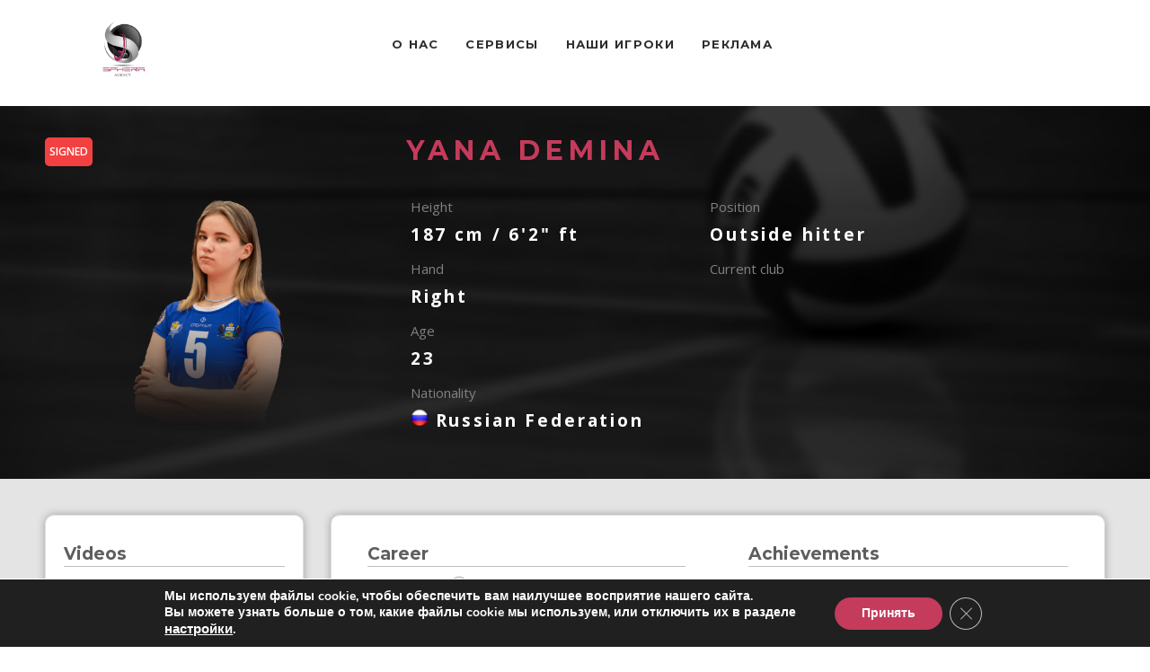

--- FILE ---
content_type: text/html; charset=UTF-8
request_url: https://www.sphera-agency.com/clients/yana-demina/
body_size: 27350
content:

<!DOCTYPE html>
<html lang="fr-FR">
<head>
	    			<meta charset="UTF-8"/>
		<link rel="profile" href="http://gmpg.org/xfn/11"/>
		<link rel="pingback" href="https://www.sphera-agency.com/xmlrpc.php"/>
				<meta name="viewport" content="width=device-width,initial-scale=1,user-scalable=no">
		
	<script type="application/javascript">var mkdBmiCalculatorAjaxUrl = "https://www.sphera-agency.com/wp-admin/admin-ajax.php"</script><script type="application/javascript">var mkdCoreAjaxUrl = "https://www.sphera-agency.com/wp-admin/admin-ajax.php"</script><script type="application/javascript">var MikadoAjaxUrl = "https://www.sphera-agency.com/wp-admin/admin-ajax.php"</script><meta name='robots' content='index, follow, max-image-preview:large, max-snippet:-1, max-video-preview:-1' />

	<!-- This site is optimized with the Yoast SEO plugin v22.4 - https://yoast.com/wordpress/plugins/seo/ -->
	<title>Yana Demina - Sphera Agency</title>
	<link rel="canonical" href="https://www.sphera-agency.com/clients/yana-demina/" />
	<meta property="og:locale" content="fr_FR" />
	<meta property="og:type" content="article" />
	<meta property="og:title" content="Yana Demina - Sphera Agency" />
	<meta property="og:description" content="Russia A2" />
	<meta property="og:url" content="https://www.sphera-agency.com/clients/yana-demina/" />
	<meta property="og:site_name" content="Sphera Agency" />
	<meta property="article:modified_time" content="2025-04-16T09:13:06+00:00" />
	<meta property="og:image" content="https://www.sphera-agency.com/wp-content/uploads/2023/01/Yana-DEMINA-1.png" />
	<meta property="og:image:width" content="1080" />
	<meta property="og:image:height" content="1080" />
	<meta property="og:image:type" content="image/png" />
	<meta name="twitter:card" content="summary_large_image" />
	<meta name="twitter:label1" content="Durée de lecture estimée" />
	<meta name="twitter:data1" content="1 minute" />
	<script type="application/ld+json" class="yoast-schema-graph">{"@context":"https://schema.org","@graph":[{"@type":"WebPage","@id":"https://www.sphera-agency.com/clients/yana-demina/","url":"https://www.sphera-agency.com/clients/yana-demina/","name":"Yana Demina - Sphera Agency","isPartOf":{"@id":"https://www.sphera-agency.com/#website"},"primaryImageOfPage":{"@id":"https://www.sphera-agency.com/clients/yana-demina/#primaryimage"},"image":{"@id":"https://www.sphera-agency.com/clients/yana-demina/#primaryimage"},"thumbnailUrl":"https://www.sphera-agency.com/wp-content/uploads/2023/01/Yana-DEMINA-1.png","datePublished":"2024-07-15T14:55:18+00:00","dateModified":"2025-04-16T09:13:06+00:00","breadcrumb":{"@id":"https://www.sphera-agency.com/clients/yana-demina/#breadcrumb"},"inLanguage":"fr-FR","potentialAction":[{"@type":"ReadAction","target":["https://www.sphera-agency.com/clients/yana-demina/"]}]},{"@type":"ImageObject","inLanguage":"fr-FR","@id":"https://www.sphera-agency.com/clients/yana-demina/#primaryimage","url":"https://www.sphera-agency.com/wp-content/uploads/2023/01/Yana-DEMINA-1.png","contentUrl":"https://www.sphera-agency.com/wp-content/uploads/2023/01/Yana-DEMINA-1.png","width":1080,"height":1080},{"@type":"BreadcrumbList","@id":"https://www.sphera-agency.com/clients/yana-demina/#breadcrumb","itemListElement":[{"@type":"ListItem","position":1,"name":"Accueil","item":"https://www.sphera-agency.com/"},{"@type":"ListItem","position":2,"name":"Yana Demina"}]},{"@type":"WebSite","@id":"https://www.sphera-agency.com/#website","url":"https://www.sphera-agency.com/","name":"Sphera Agency","description":"","publisher":{"@id":"https://www.sphera-agency.com/#organization"},"potentialAction":[{"@type":"SearchAction","target":{"@type":"EntryPoint","urlTemplate":"https://www.sphera-agency.com/?s={search_term_string}"},"query-input":"required name=search_term_string"}],"inLanguage":"fr-FR"},{"@type":"Organization","@id":"https://www.sphera-agency.com/#organization","name":"Sphera Agency","url":"https://www.sphera-agency.com/","logo":{"@type":"ImageObject","inLanguage":"fr-FR","@id":"https://www.sphera-agency.com/#/schema/logo/image/","url":"https://www.sphera-agency.com/wp-content/uploads/2023/01/Logo-Sphera-agency.png","contentUrl":"https://www.sphera-agency.com/wp-content/uploads/2023/01/Logo-Sphera-agency.png","width":500,"height":525,"caption":"Sphera Agency"},"image":{"@id":"https://www.sphera-agency.com/#/schema/logo/image/"},"sameAs":["https://www.instagram.com/spheraagency/"]}]}</script>
	<!-- / Yoast SEO plugin. -->


<link rel='dns-prefetch' href='//fonts.googleapis.com' />
<link rel='dns-prefetch' href='//hcaptcha.com' />
<link rel="alternate" type="application/rss+xml" title="Sphera Agency &raquo; Flux" href="https://www.sphera-agency.com/feed/" />
<link rel="alternate" type="application/rss+xml" title="Sphera Agency &raquo; Flux des commentaires" href="https://www.sphera-agency.com/comments/feed/" />
<link rel="alternate" title="oEmbed (JSON)" type="application/json+oembed" href="https://www.sphera-agency.com/wp-json/oembed/1.0/embed?url=https%3A%2F%2Fwww.sphera-agency.com%2Fclients%2Fyana-demina%2F" />
<link rel="alternate" title="oEmbed (XML)" type="text/xml+oembed" href="https://www.sphera-agency.com/wp-json/oembed/1.0/embed?url=https%3A%2F%2Fwww.sphera-agency.com%2Fclients%2Fyana-demina%2F&#038;format=xml" />
<style id='wp-img-auto-sizes-contain-inline-css' type='text/css'>
img:is([sizes=auto i],[sizes^="auto," i]){contain-intrinsic-size:3000px 1500px}
/*# sourceURL=wp-img-auto-sizes-contain-inline-css */
</style>
<link rel='stylesheet' id='sgr-css' href='https://www.sphera-agency.com/wp-content/plugins/simple-google-recaptcha/sgr.css?ver=1673301961' type='text/css' media='all' />
<link rel='stylesheet' id='dashicons-css' href='https://www.sphera-agency.com/wp-includes/css/dashicons.min.css?ver=6.9' type='text/css' media='all' />
<link rel='stylesheet' id='al_product_styles-css' href='https://www.sphera-agency.com/wp-content/plugins/post-type-x/core/css/al_product.min.css?timestamp=1718898703&#038;ver=6.9' type='text/css' media='all' />
<style id='wp-emoji-styles-inline-css' type='text/css'>

	img.wp-smiley, img.emoji {
		display: inline !important;
		border: none !important;
		box-shadow: none !important;
		height: 1em !important;
		width: 1em !important;
		margin: 0 0.07em !important;
		vertical-align: -0.1em !important;
		background: none !important;
		padding: 0 !important;
	}
/*# sourceURL=wp-emoji-styles-inline-css */
</style>
<style id='wp-block-library-inline-css' type='text/css'>
:root{--wp-block-synced-color:#7a00df;--wp-block-synced-color--rgb:122,0,223;--wp-bound-block-color:var(--wp-block-synced-color);--wp-editor-canvas-background:#ddd;--wp-admin-theme-color:#007cba;--wp-admin-theme-color--rgb:0,124,186;--wp-admin-theme-color-darker-10:#006ba1;--wp-admin-theme-color-darker-10--rgb:0,107,160.5;--wp-admin-theme-color-darker-20:#005a87;--wp-admin-theme-color-darker-20--rgb:0,90,135;--wp-admin-border-width-focus:2px}@media (min-resolution:192dpi){:root{--wp-admin-border-width-focus:1.5px}}.wp-element-button{cursor:pointer}:root .has-very-light-gray-background-color{background-color:#eee}:root .has-very-dark-gray-background-color{background-color:#313131}:root .has-very-light-gray-color{color:#eee}:root .has-very-dark-gray-color{color:#313131}:root .has-vivid-green-cyan-to-vivid-cyan-blue-gradient-background{background:linear-gradient(135deg,#00d084,#0693e3)}:root .has-purple-crush-gradient-background{background:linear-gradient(135deg,#34e2e4,#4721fb 50%,#ab1dfe)}:root .has-hazy-dawn-gradient-background{background:linear-gradient(135deg,#faaca8,#dad0ec)}:root .has-subdued-olive-gradient-background{background:linear-gradient(135deg,#fafae1,#67a671)}:root .has-atomic-cream-gradient-background{background:linear-gradient(135deg,#fdd79a,#004a59)}:root .has-nightshade-gradient-background{background:linear-gradient(135deg,#330968,#31cdcf)}:root .has-midnight-gradient-background{background:linear-gradient(135deg,#020381,#2874fc)}:root{--wp--preset--font-size--normal:16px;--wp--preset--font-size--huge:42px}.has-regular-font-size{font-size:1em}.has-larger-font-size{font-size:2.625em}.has-normal-font-size{font-size:var(--wp--preset--font-size--normal)}.has-huge-font-size{font-size:var(--wp--preset--font-size--huge)}.has-text-align-center{text-align:center}.has-text-align-left{text-align:left}.has-text-align-right{text-align:right}.has-fit-text{white-space:nowrap!important}#end-resizable-editor-section{display:none}.aligncenter{clear:both}.items-justified-left{justify-content:flex-start}.items-justified-center{justify-content:center}.items-justified-right{justify-content:flex-end}.items-justified-space-between{justify-content:space-between}.screen-reader-text{border:0;clip-path:inset(50%);height:1px;margin:-1px;overflow:hidden;padding:0;position:absolute;width:1px;word-wrap:normal!important}.screen-reader-text:focus{background-color:#ddd;clip-path:none;color:#444;display:block;font-size:1em;height:auto;left:5px;line-height:normal;padding:15px 23px 14px;text-decoration:none;top:5px;width:auto;z-index:100000}html :where(.has-border-color){border-style:solid}html :where([style*=border-top-color]){border-top-style:solid}html :where([style*=border-right-color]){border-right-style:solid}html :where([style*=border-bottom-color]){border-bottom-style:solid}html :where([style*=border-left-color]){border-left-style:solid}html :where([style*=border-width]){border-style:solid}html :where([style*=border-top-width]){border-top-style:solid}html :where([style*=border-right-width]){border-right-style:solid}html :where([style*=border-bottom-width]){border-bottom-style:solid}html :where([style*=border-left-width]){border-left-style:solid}html :where(img[class*=wp-image-]){height:auto;max-width:100%}:where(figure){margin:0 0 1em}html :where(.is-position-sticky){--wp-admin--admin-bar--position-offset:var(--wp-admin--admin-bar--height,0px)}@media screen and (max-width:600px){html :where(.is-position-sticky){--wp-admin--admin-bar--position-offset:0px}}

/*# sourceURL=wp-block-library-inline-css */
</style><style id='global-styles-inline-css' type='text/css'>
:root{--wp--preset--aspect-ratio--square: 1;--wp--preset--aspect-ratio--4-3: 4/3;--wp--preset--aspect-ratio--3-4: 3/4;--wp--preset--aspect-ratio--3-2: 3/2;--wp--preset--aspect-ratio--2-3: 2/3;--wp--preset--aspect-ratio--16-9: 16/9;--wp--preset--aspect-ratio--9-16: 9/16;--wp--preset--color--black: #000000;--wp--preset--color--cyan-bluish-gray: #abb8c3;--wp--preset--color--white: #ffffff;--wp--preset--color--pale-pink: #f78da7;--wp--preset--color--vivid-red: #cf2e2e;--wp--preset--color--luminous-vivid-orange: #ff6900;--wp--preset--color--luminous-vivid-amber: #fcb900;--wp--preset--color--light-green-cyan: #7bdcb5;--wp--preset--color--vivid-green-cyan: #00d084;--wp--preset--color--pale-cyan-blue: #8ed1fc;--wp--preset--color--vivid-cyan-blue: #0693e3;--wp--preset--color--vivid-purple: #9b51e0;--wp--preset--gradient--vivid-cyan-blue-to-vivid-purple: linear-gradient(135deg,rgb(6,147,227) 0%,rgb(155,81,224) 100%);--wp--preset--gradient--light-green-cyan-to-vivid-green-cyan: linear-gradient(135deg,rgb(122,220,180) 0%,rgb(0,208,130) 100%);--wp--preset--gradient--luminous-vivid-amber-to-luminous-vivid-orange: linear-gradient(135deg,rgb(252,185,0) 0%,rgb(255,105,0) 100%);--wp--preset--gradient--luminous-vivid-orange-to-vivid-red: linear-gradient(135deg,rgb(255,105,0) 0%,rgb(207,46,46) 100%);--wp--preset--gradient--very-light-gray-to-cyan-bluish-gray: linear-gradient(135deg,rgb(238,238,238) 0%,rgb(169,184,195) 100%);--wp--preset--gradient--cool-to-warm-spectrum: linear-gradient(135deg,rgb(74,234,220) 0%,rgb(151,120,209) 20%,rgb(207,42,186) 40%,rgb(238,44,130) 60%,rgb(251,105,98) 80%,rgb(254,248,76) 100%);--wp--preset--gradient--blush-light-purple: linear-gradient(135deg,rgb(255,206,236) 0%,rgb(152,150,240) 100%);--wp--preset--gradient--blush-bordeaux: linear-gradient(135deg,rgb(254,205,165) 0%,rgb(254,45,45) 50%,rgb(107,0,62) 100%);--wp--preset--gradient--luminous-dusk: linear-gradient(135deg,rgb(255,203,112) 0%,rgb(199,81,192) 50%,rgb(65,88,208) 100%);--wp--preset--gradient--pale-ocean: linear-gradient(135deg,rgb(255,245,203) 0%,rgb(182,227,212) 50%,rgb(51,167,181) 100%);--wp--preset--gradient--electric-grass: linear-gradient(135deg,rgb(202,248,128) 0%,rgb(113,206,126) 100%);--wp--preset--gradient--midnight: linear-gradient(135deg,rgb(2,3,129) 0%,rgb(40,116,252) 100%);--wp--preset--font-size--small: 13px;--wp--preset--font-size--medium: 20px;--wp--preset--font-size--large: 36px;--wp--preset--font-size--x-large: 42px;--wp--preset--spacing--20: 0.44rem;--wp--preset--spacing--30: 0.67rem;--wp--preset--spacing--40: 1rem;--wp--preset--spacing--50: 1.5rem;--wp--preset--spacing--60: 2.25rem;--wp--preset--spacing--70: 3.38rem;--wp--preset--spacing--80: 5.06rem;--wp--preset--shadow--natural: 6px 6px 9px rgba(0, 0, 0, 0.2);--wp--preset--shadow--deep: 12px 12px 50px rgba(0, 0, 0, 0.4);--wp--preset--shadow--sharp: 6px 6px 0px rgba(0, 0, 0, 0.2);--wp--preset--shadow--outlined: 6px 6px 0px -3px rgb(255, 255, 255), 6px 6px rgb(0, 0, 0);--wp--preset--shadow--crisp: 6px 6px 0px rgb(0, 0, 0);}:where(.is-layout-flex){gap: 0.5em;}:where(.is-layout-grid){gap: 0.5em;}body .is-layout-flex{display: flex;}.is-layout-flex{flex-wrap: wrap;align-items: center;}.is-layout-flex > :is(*, div){margin: 0;}body .is-layout-grid{display: grid;}.is-layout-grid > :is(*, div){margin: 0;}:where(.wp-block-columns.is-layout-flex){gap: 2em;}:where(.wp-block-columns.is-layout-grid){gap: 2em;}:where(.wp-block-post-template.is-layout-flex){gap: 1.25em;}:where(.wp-block-post-template.is-layout-grid){gap: 1.25em;}.has-black-color{color: var(--wp--preset--color--black) !important;}.has-cyan-bluish-gray-color{color: var(--wp--preset--color--cyan-bluish-gray) !important;}.has-white-color{color: var(--wp--preset--color--white) !important;}.has-pale-pink-color{color: var(--wp--preset--color--pale-pink) !important;}.has-vivid-red-color{color: var(--wp--preset--color--vivid-red) !important;}.has-luminous-vivid-orange-color{color: var(--wp--preset--color--luminous-vivid-orange) !important;}.has-luminous-vivid-amber-color{color: var(--wp--preset--color--luminous-vivid-amber) !important;}.has-light-green-cyan-color{color: var(--wp--preset--color--light-green-cyan) !important;}.has-vivid-green-cyan-color{color: var(--wp--preset--color--vivid-green-cyan) !important;}.has-pale-cyan-blue-color{color: var(--wp--preset--color--pale-cyan-blue) !important;}.has-vivid-cyan-blue-color{color: var(--wp--preset--color--vivid-cyan-blue) !important;}.has-vivid-purple-color{color: var(--wp--preset--color--vivid-purple) !important;}.has-black-background-color{background-color: var(--wp--preset--color--black) !important;}.has-cyan-bluish-gray-background-color{background-color: var(--wp--preset--color--cyan-bluish-gray) !important;}.has-white-background-color{background-color: var(--wp--preset--color--white) !important;}.has-pale-pink-background-color{background-color: var(--wp--preset--color--pale-pink) !important;}.has-vivid-red-background-color{background-color: var(--wp--preset--color--vivid-red) !important;}.has-luminous-vivid-orange-background-color{background-color: var(--wp--preset--color--luminous-vivid-orange) !important;}.has-luminous-vivid-amber-background-color{background-color: var(--wp--preset--color--luminous-vivid-amber) !important;}.has-light-green-cyan-background-color{background-color: var(--wp--preset--color--light-green-cyan) !important;}.has-vivid-green-cyan-background-color{background-color: var(--wp--preset--color--vivid-green-cyan) !important;}.has-pale-cyan-blue-background-color{background-color: var(--wp--preset--color--pale-cyan-blue) !important;}.has-vivid-cyan-blue-background-color{background-color: var(--wp--preset--color--vivid-cyan-blue) !important;}.has-vivid-purple-background-color{background-color: var(--wp--preset--color--vivid-purple) !important;}.has-black-border-color{border-color: var(--wp--preset--color--black) !important;}.has-cyan-bluish-gray-border-color{border-color: var(--wp--preset--color--cyan-bluish-gray) !important;}.has-white-border-color{border-color: var(--wp--preset--color--white) !important;}.has-pale-pink-border-color{border-color: var(--wp--preset--color--pale-pink) !important;}.has-vivid-red-border-color{border-color: var(--wp--preset--color--vivid-red) !important;}.has-luminous-vivid-orange-border-color{border-color: var(--wp--preset--color--luminous-vivid-orange) !important;}.has-luminous-vivid-amber-border-color{border-color: var(--wp--preset--color--luminous-vivid-amber) !important;}.has-light-green-cyan-border-color{border-color: var(--wp--preset--color--light-green-cyan) !important;}.has-vivid-green-cyan-border-color{border-color: var(--wp--preset--color--vivid-green-cyan) !important;}.has-pale-cyan-blue-border-color{border-color: var(--wp--preset--color--pale-cyan-blue) !important;}.has-vivid-cyan-blue-border-color{border-color: var(--wp--preset--color--vivid-cyan-blue) !important;}.has-vivid-purple-border-color{border-color: var(--wp--preset--color--vivid-purple) !important;}.has-vivid-cyan-blue-to-vivid-purple-gradient-background{background: var(--wp--preset--gradient--vivid-cyan-blue-to-vivid-purple) !important;}.has-light-green-cyan-to-vivid-green-cyan-gradient-background{background: var(--wp--preset--gradient--light-green-cyan-to-vivid-green-cyan) !important;}.has-luminous-vivid-amber-to-luminous-vivid-orange-gradient-background{background: var(--wp--preset--gradient--luminous-vivid-amber-to-luminous-vivid-orange) !important;}.has-luminous-vivid-orange-to-vivid-red-gradient-background{background: var(--wp--preset--gradient--luminous-vivid-orange-to-vivid-red) !important;}.has-very-light-gray-to-cyan-bluish-gray-gradient-background{background: var(--wp--preset--gradient--very-light-gray-to-cyan-bluish-gray) !important;}.has-cool-to-warm-spectrum-gradient-background{background: var(--wp--preset--gradient--cool-to-warm-spectrum) !important;}.has-blush-light-purple-gradient-background{background: var(--wp--preset--gradient--blush-light-purple) !important;}.has-blush-bordeaux-gradient-background{background: var(--wp--preset--gradient--blush-bordeaux) !important;}.has-luminous-dusk-gradient-background{background: var(--wp--preset--gradient--luminous-dusk) !important;}.has-pale-ocean-gradient-background{background: var(--wp--preset--gradient--pale-ocean) !important;}.has-electric-grass-gradient-background{background: var(--wp--preset--gradient--electric-grass) !important;}.has-midnight-gradient-background{background: var(--wp--preset--gradient--midnight) !important;}.has-small-font-size{font-size: var(--wp--preset--font-size--small) !important;}.has-medium-font-size{font-size: var(--wp--preset--font-size--medium) !important;}.has-large-font-size{font-size: var(--wp--preset--font-size--large) !important;}.has-x-large-font-size{font-size: var(--wp--preset--font-size--x-large) !important;}
/*# sourceURL=global-styles-inline-css */
</style>

<style id='classic-theme-styles-inline-css' type='text/css'>
/*! This file is auto-generated */
.wp-block-button__link{color:#fff;background-color:#32373c;border-radius:9999px;box-shadow:none;text-decoration:none;padding:calc(.667em + 2px) calc(1.333em + 2px);font-size:1.125em}.wp-block-file__button{background:#32373c;color:#fff;text-decoration:none}
/*# sourceURL=/wp-includes/css/classic-themes.min.css */
</style>
<link rel='stylesheet' id='ic_blocks-css' href='https://www.sphera-agency.com/wp-content/plugins/post-type-x/core/includes/blocks/ic-blocks.min.css?timestamp=1718898703&#038;ver=6.9' type='text/css' media='all' />
<link rel='stylesheet' id='contact-form-7-css' href='https://www.sphera-agency.com/wp-content/plugins/contact-form-7/includes/css/styles.css?ver=5.9.6' type='text/css' media='all' />
<link rel='stylesheet' id='timetable_sf_style-css' href='https://www.sphera-agency.com/wp-content/plugins/timetable/style/superfish.css?ver=6.9' type='text/css' media='all' />
<link rel='stylesheet' id='timetable_gtip2_style-css' href='https://www.sphera-agency.com/wp-content/plugins/timetable/style/jquery.qtip.css?ver=6.9' type='text/css' media='all' />
<link rel='stylesheet' id='timetable_style-css' href='https://www.sphera-agency.com/wp-content/plugins/timetable/style/style.css?ver=6.9' type='text/css' media='all' />
<link rel='stylesheet' id='timetable_event_template-css' href='https://www.sphera-agency.com/wp-content/plugins/timetable/style/event_template.css?ver=6.9' type='text/css' media='all' />
<link rel='stylesheet' id='timetable_responsive_style-css' href='https://www.sphera-agency.com/wp-content/plugins/timetable/style/responsive.css?ver=6.9' type='text/css' media='all' />
<link rel='stylesheet' id='timetable_font_lato-css' href='//fonts.googleapis.com/css?family=Lato%3A400%2C700&#038;ver=6.9' type='text/css' media='all' />
<link rel='stylesheet' id='smart-filter-4b5a2c5861-css' href='https://www.sphera-agency.com/wp-content/plugins/ymc-smart-filter/includes/assets/css/style.css?ver=2.8.32' type='text/css' media='all' />
<link rel='stylesheet' id='topfit-mikado-default-style-css' href='https://www.sphera-agency.com/wp-content/themes/topfit/style.css?ver=6.9' type='text/css' media='all' />
<link rel='stylesheet' id='topfit-mikado-modules-plugins-css' href='https://www.sphera-agency.com/wp-content/themes/topfit/assets/css/plugins.min.css?ver=6.9' type='text/css' media='all' />
<link rel='stylesheet' id='mediaelement-css' href='https://www.sphera-agency.com/wp-includes/js/mediaelement/mediaelementplayer-legacy.min.css?ver=4.2.17' type='text/css' media='all' />
<link rel='stylesheet' id='wp-mediaelement-css' href='https://www.sphera-agency.com/wp-includes/js/mediaelement/wp-mediaelement.min.css?ver=6.9' type='text/css' media='all' />
<link rel='stylesheet' id='topfit-mikado-modules-css' href='https://www.sphera-agency.com/wp-content/themes/topfit/assets/css/modules.min.css?ver=6.9' type='text/css' media='all' />
<style id='topfit-mikado-modules-inline-css' type='text/css'>
   a, h1 a:hover, h2 a:hover, h3 a:hover, h4 a:hover, h5 a:hover, h6 a:hover, p a, .select2-results .select2-highlighted, .post-password-form input[type=submit]:hover, input.wpcf7-form-control.wpcf7-submit:hover, .mkd-like.liked, .widget.timetable_sidebar_box.widget_categories ul li a:hover, .wpb_widgetised_column .widget ul li a:hover, aside.mkd-sidebar .widget ul li a:hover, .wpb_widgetised_column .widget.widget_categories ul li a:hover, aside.mkd-sidebar .widget.widget_categories ul li a:hover, .wpb_widgetised_column .widget.widget_nav_menu .current-menu-item>a, .wpb_widgetised_column .widget.widget_nav_menu ul.menu li a.mkd-custom-menu-active, aside.mkd-sidebar .widget.widget_nav_menu .current-menu-item>a, aside.mkd-sidebar .widget.widget_nav_menu ul.menu li a.mkd-custom-menu-active, .wpb_widgetised_column .widget.widget_nav_menu ul.menu li a:hover, aside.mkd-sidebar .widget.widget_nav_menu ul.menu li a:hover, .mkd-main-menu ul .mkd-menu-featured-icon, .mkd-drop-down .second .inner ul li ul li:hover>a, .mkd-drop-down .second .inner ul li.current-menu-item>a, .mkd-drop-down .second .inner ul li.sub ul li:hover>a, .mkd-drop-down .second .inner>ul>li:hover>a, .mkd-drop-down .wide .second .inner ul li.sub .flexslider ul li a:hover, .mkd-drop-down .wide .second ul li .flexslider ul li a:hover, .mkd-drop-down .wide .second .inner ul li.sub .flexslider.widget_flexslider .menu_recent_post_text a:hover, .mkd-header-vertical .mkd-vertical-dropdown-float .second .inner ul li.mkd-active-item>a, .mkd-header-vertical .mkd-vertical-dropdown-float .second .inner ul li:hover>a, .mkd-header-vertical .mkd-vertical-menu .mkd-menu-featured-icon, .mkd-mobile-header .mkd-mobile-nav a:hover, .mkd-mobile-header .mkd-mobile-nav h4:hover, .mkd-mobile-header .mkd-mobile-menu-opener a:hover, footer .mkd-footer-bottom-holder .widget ul li a:hover, footer .mkd-footer-top-holder .widget ul li a:hover, .mkd-title .mkd-title-holder .mkd-subtitle, .mkd-side-menu-button-opener:hover, nav.mkd-fullscreen-menu ul>li:hover>a, .mkd-search-cover .mkd-search-close a:hover, .mkd-portfolio-single-holder .mkd-portfolio-author-holder .mkd-author-position, .mkd-portfolio-single-nav .mkd-single-nav-content-holder .mkd-single-nav-label-holder:hover, .mkd-team.hover .mkd-team-info .mkd-team-social .mkd-icon-shortcode:hover, .mkd-countdown .countdown-amount, .mkd-countdown .countdown-period, .mkd-message .mkd-message-inner a.mkd-close i:hover, .mkd-ordered-list ol>li:before, .mkd-blog-slider-holder.simple .mkd-blog-slider-item .mkd-avatar-date-author .mkd-date-author .mkd-author a:hover, .mkd-testimonials .mkd-testimonial-quote span, .mkd-testimonials .mkd-testimonials-job, .mkd-testimonials-holder-inner .testimonials-grid .mkd-testimonial-info .mkd-testimonials-job, .no-touch .mkd-horizontal-timeline .mkd-timeline-navigation a:hover, .mkd-horizontal-timeline .mkd-horizontal-timeline-events-content .mkd-horizontal-item .mkd-horizontal-timeline-item-subtitle p, .mkd-pie-chart-with-icon-holder .mkd-percentage-with-icon i, .mkd-pie-chart-with-icon-holder .mkd-percentage-with-icon span, .mkd-accordion-holder .mkd-title-holder.ui-state-active, .mkd-accordion-holder .mkd-title-holder.ui-state-active .mkd-accordion-mark, .mkd-accordion-holder .mkd-title-holder.ui-state-hover, .mkd-accordion-holder .mkd-title-holder.ui-state-hover .mkd-accordion-mark, .mkd-accordion-holder.mkd-boxed .mkd-title-holder .mkd-accordion-mark, .mkd-accordion-holder.mkd-boxed .mkd-title-holder.ui-state-hover, .mkd-blog-list-holder.mkd-simple .mkd-blog-list-item .mkd-avatar-date-author .mkd-date-author .mkd-author a:hover, .mkd-btn.mkd-btn-outline, blockquote .mkd-icon-quotations-holder, .mkd-title-description .mkd-image-gallery-title, .mkd-video-button-play .mkd-video-button-wrapper, .mkd-dropcaps, .mkd-portfolio-list-holder-outer.mkd-ptf-gallery article .mkd-ptf-item-excerpt-holder, .mkd-portfolio-list-holder-outer.mkd-ptf-gallery.mkd-hover-type-three .mkd-ptf-category-holder, .mkd-portfolio-filter-holder .mkd-portfolio-filter-holder-inner ul li.active, .mkd-portfolio-filter-holder .mkd-portfolio-filter-holder-inner ul li.current, .mkd-portfolio-filter-holder .mkd-portfolio-filter-holder-inner ul li:hover, .mkd-portfolio-filter-holder.light .mkd-portfolio-filter-holder-inner ul li.active, .mkd-portfolio-filter-holder.light .mkd-portfolio-filter-holder-inner ul li.current, .mkd-portfolio-filter-holder.light .mkd-portfolio-filter-holder-inner ul li:hover, .mkd-social-share-holder.mkd-list li a:hover, .mkd-section-title-holder .mkd-section-highlighted, .mkd-pl-holder .mkd-pl-item .product-price span, .mkd-table-shortcode-holder .mkd-table-shortcode-item .mkd-table-content-item-holder.mkd-table-content-trending .mkd-table-content-item-title:after, .mkd-bmi-calculator-holder .select2-container .select2-choice .select2-arrow b:after, .mkd-bmi-calculator-holder .mkd-bmic-notifications .mkd-bmic-notification-close, .mkd-latest-posts-widget .mkd-blog-list-holder.mkd-image-in-box .mkd-blog-list-item .mkd-item-title a:hover, .mkd-page-footer .mkd-latest-posts-widget .mkd-blog-list-holder.mkd-image-in-box .mkd-blog-list-item .mkd-item-title a:hover, .mkd-page-footer .mkd-latest-posts-widget .mkd-blog-list-holder.mkd-minimal .mkd-blog-list-item .mkd-item-title a:hover, .mkd-blog-holder article.sticky .mkd-post-title a, .mkd-filter-blog-holder li.mkd-active, .mejs-controls .mejs-button button:hover, .woocommerce-page .mkd-content a.added_to_cart:hover, .woocommerce-page .mkd-content a.button:hover, .woocommerce-page .mkd-content button[type=submit]:hover, .woocommerce-page .mkd-content input[type=submit]:hover, div.woocommerce a.added_to_cart:hover, div.woocommerce a.button:hover, div.woocommerce button[type=submit]:hover, div.woocommerce input[type=submit]:hover, .mkd-woocommerce-page .woocommerce-error .button.wc-forward, .mkd-woocommerce-page .woocommerce-info .button.wc-forward, .mkd-woocommerce-page .woocommerce-message .button.wc-forward, .mkd-woocommerce-page .woocommerce-error .button.wc-forward:hover, .mkd-woocommerce-page .woocommerce-info .button.wc-forward:hover, .mkd-woocommerce-page .woocommerce-message .button.wc-forward:hover, .woocommerce-page .mkd-content .mkd-quantity-buttons .mkd-quantity-minus:hover, .woocommerce-page .mkd-content .mkd-quantity-buttons .mkd-quantity-plus:hover, div.woocommerce .mkd-quantity-buttons .mkd-quantity-minus:hover, div.woocommerce .mkd-quantity-buttons .mkd-quantity-plus:hover, .mkd-single-product-summary .price, ul.products>.product .mkd-pl-text-wrapper .price span, .mkd-woocommerce-page table.cart tr.cart_item td.product-subtotal, .mkd-woocommerce-page .cart-collaterals table tr.order-total .amount, .mkd-woocommerce-page.woocommerce-account .woocommerce-MyAccount-navigation ul li.is-active a, .mkd-woocommerce-page.woocommerce-account .woocommerce table.shop_table td.order-number a:hover, .widget.woocommerce.widget_shopping_cart .widget_shopping_cart_content ul li a:not(.remove):hover, .widget.woocommerce.widget_shopping_cart .widget_shopping_cart_content ul li .remove:hover, .widget.woocommerce.widget_layered_nav_filters a:hover, .widget.woocommerce.widget_product_categories a:hover, .widget.woocommerce.widget_products ul li a:hover .product-title, .widget.woocommerce.widget_recently_viewed_products ul li a:hover .product-title, .widget.woocommerce.widget_top_rated_products ul li a:hover .product-title, .widget.woocommerce.widget_products ul li .amount, .widget.woocommerce.widget_recently_viewed_products ul li .amount, .widget.woocommerce.widget_top_rated_products ul li .amount, .widget.woocommerce.widget_recent_reviews a:hover, .mkd-shopping-cart-dropdown .mkd-item-info-holder .remove:hover, .mkd-shopping-cart-dropdown .mkd-cart-bottom .mkd-subtotal-holder .mkd-total-amount span, .mkd-shopping-cart-dropdown .mkd-cart-bottom .mkd-checkout:hover, .mkd-footer-inner #lang_sel>ul>li>ul li a:hover span, .mkd-side-menu #lang_sel>ul>li>ul li a:hover span, .mkd-footer-inner #lang_sel a:hover, .mkd-side-menu #lang_sel a:hover, .mkd-fullscreen-menu-holder #lang_sel>ul>li>ul a:hover, .mkd-top-bar #lang_sel .lang_sel_sel:hover, .mkd-top-bar #lang_sel ul ul a:hover, .mkd-top-bar #lang_sel_list ul li a:hover, .mkd-main-menu .menu-item-language .submenu-languages a:hover, .mkd-menu-area .mkd-position-right #lang_sel .lang_sel_sel:hover, .mkd-sticky-header .mkd-position-right #lang_sel .lang_sel_sel:hover, .mkd-menu-area .mkd-position-right #lang_sel_list ul li a:hover, .mkd-sticky-header .mkd-position-right #lang_sel_list ul li a:hover, #tribe-events-content-wrapper .tribe-bar-views-list li a:hover, #tribe-events-content-wrapper .tribe-bar-views-list li.tribe-bar-active a, #tribe-events-content-wrapper .tribe-events-sub-nav .tribe-events-nav-next a:hover, #tribe-events-content-wrapper .tribe-events-sub-nav .tribe-events-nav-previous a:hover, #tribe-events-content-wrapper .tribe-events-calendar td div[id*=tribe-events-daynum-] a:hover, #tribe-events-content-wrapper .tribe-events-list .mkd-events-list-item-meta .mkd-events-single-meta-icon, .mkd-tribe-events-single .mkd-events-single-main-content .tribe-events-cal-links a.tribe-events-gcal.tribe-events-button, .mkd-tribe-events-single .mkd-events-single-main-content .tribe-events-cal-links a.tribe-events-ical.tribe-events-button:hover, .mkd-tribe-events-single .mkd-events-single-meta .mkd-events-single-meta-item span.mkd-events-single-meta-icon, .mkd-tribe-events-single .mkd-events-single-meta .mkd-events-single-next-event a:hover, .mkd-tribe-events-single .mkd-events-single-meta .mkd-events-single-prev-event a:hover, .mkd-ttevents-single .mkd-event-single-icon, .mkd-ttevents-single .mkd-ttevents-single-subtitle, .mkd-ttevents-single .tt_event_items_list li.type_info label, .mkd-ttevents-single .tt_event_items_list li:not(.type_info):before { color: #cb3b61;}

 .mkd-btn.mkd-btn-hover-outline:not(.mkd-btn-custom-hover-color):hover, .mkd-btn.mkd-btn-hover-white:not(.mkd-btn-custom-hover-color):hover, .mkd-dark-header .mkd-shopping-cart-dropdown .mkd-cart-bottom .mkd-subtotal-holder .mkd-total-amount span, .mkd-light-header .mkd-shopping-cart-dropdown .mkd-cart-bottom .mkd-subtotal-holder .mkd-total-amount span, table.tt_timetable .event a.event_header:hover, table.tt_timetable .event a:hover, .tt_tabs .tt_tabs_navigation li a { color: #cb3b61 !important;}

 ::selection { background: #cb3b61;}

 ::-moz-selection { background: #cb3b61;}

 body.mkd-paspartu-enabled .mkd-wrapper-paspartu, .mkd-st-loader .pulse, .mkd-st-loader .double_pulse .double-bounce1, .mkd-st-loader .double_pulse .double-bounce2, .mkd-st-loader .cube, .mkd-st-loader .rotating_cubes .cube1, .mkd-st-loader .rotating_cubes .cube2, .mkd-st-loader .stripes>div, .mkd-st-loader .wave>div, .mkd-st-loader .two_rotating_circles .dot1, .mkd-st-loader .two_rotating_circles .dot2, .mkd-st-loader .five_rotating_circles .container1>div, .mkd-st-loader .five_rotating_circles .container2>div, .mkd-st-loader .five_rotating_circles .container3>div, .mkd-st-loader .atom .ball-1:before, .mkd-st-loader .clock .ball:before, .mkd-st-loader .fussion .ball, .mkd-st-loader .mitosis .ball, .mkd-st-loader .pulse_circles .ball, .mkd-st-loader .wave_circles .ball, .mkd-st-loader .atom .ball-2:before, .mkd-st-loader .atom .ball-3:before, .mkd-st-loader .atom .ball-4:before, .mkd-st-loader .lines .line1, .mkd-st-loader .lines .line2, .mkd-st-loader .lines .line3, .mkd-st-loader .lines .line4, .mkd-st-loader .fussion .ball-1, .mkd-st-loader .fussion .ball-2, .mkd-st-loader .fussion .ball-3, .mkd-st-loader .fussion .ball-4, .mkd-comment-holder .mkd-comment-reply-holder a:after, .post-password-form input[type=submit], input.wpcf7-form-control.wpcf7-submit, .mkd-pagination li.active span, .mkd-pagination li:hover a, .mkd-newsletter .wpcf7-form-control.wpcf7-submit, .mkd-newsletter .wpcf7-form-control.wpcf7-submit:hover, #ui-datepicker-div .ui-datepicker-today, .mkd-drop-down .second .inner ul li a .item_text:before, .mkd-header-vertical .mkd-vertical-dropdown-float .second .inner ul li a .item_text:after, .mkd-side-menu .widget .searchform input[type=submit], .mkd-side-menu-slide-from-right .mkd-side-menu .widget .searchform input[type=submit], .mkd-team .mkd-phone-number-holder, .mkd-card-slider-holder .mkd-card-slide .mkd-card-image .mkd-card-icon, .mkd-icon-shortcode.circle, .mkd-icon-shortcode.square, .mkd-progress-bar .mkd-progress-content-outer .mkd-progress-content, .mkd-blog-slider-holder.masonry article.format-quote .mkd-post-text, .mkd-price-table.mkd-pt-active .mkd-active-label .mkd-active-label-inner, .mkd-horizontal-timeline .mkd-horizontal-timeline-events a.older-event:after, .mkd-horizontal-timeline .mkd-horizontal-timeline-events a.selected:after, .no-touch .mkd-horizontal-timeline .mkd-horizontal-timeline-events a:hover:after, .mkd-horizontal-timeline .mkd-horizontal-timeline-filling-line, .mkd-pie-chart-doughnut-holder .mkd-pie-legend ul li .mkd-pie-color-holder, .mkd-pie-chart-pie-holder .mkd-pie-legend ul li .mkd-pie-color-holder, .mkd-events-list-item-date-holder, .mkd-tabs.mkd-horizontal .mkd-tabs-nav li.ui-tabs-active:after, .mkd-accordion-holder.mkd-boxed .mkd-title-holder.ui-state-active, .mkd-blog-list-holder.mkd-simple .mkd-blog-list-item:after, .mkd-blog-list-holder.mkd-simple.dark .mkd-blog-list .mkd-blog-list-item:after, .mkd-btn.mkd-btn-solid, .mkd-btn.mkd-btn-underline .mkd-btn-underline-line, blockquote .mkd-blockquote-text:after, .mkd-dropcaps.mkd-circle, .mkd-dropcaps.mkd-square, .mkd-video-banner-holder .mkd-vb-overlay-tc .mkd-vb-play-icon, .mkd-vertical-progress-bar-holder .mkd-vpb-active-bar, #multiscroll-nav ul li .active span, .mkd-table-shortcode-holder .mkd-table-shortcode-item:nth-child(odd) .mkd-table-shortcode-item-title, .widget_mkd_call_to_action_button .mkd-call-to-action-button, .mkd-sidebar-holder aside.mkd-sidebar .widget_mkd_info_widget, .wpb_widgetised_column .widget_mkd_info_widget, .mkd-blog-holder.mkd-blog-type-masonry article.format-quote .mkd-post-text, .mkd-blog-list-holder.mkd-masonry article.format-quote .mkd-post-text, .mkd-blog-holder.mkd-blog-type-masonry-gallery article.format-quote, .mkd-blog-holder.mkd-blog-type-standard article.format-link .mkd-post-content, .mkd-blog-holder.mkd-blog-type-standard article.format-quote .mkd-post-content, .mkd-blog-holder.mkd-blog-single.mkd-blog-standard .format-link .mkd-post-link, .mkd-blog-holder.mkd-blog-single.mkd-blog-standard .format-quote .mkd-post-quote, .mejs-controls .mejs-time-rail .mejs-time-current:after, .mejs-controls .mejs-horizontal-volume-slider .mejs-horizontal-volume-current, .mejs-controls .mejs-time-rail .mejs-time-current, .woocommerce-page .mkd-content a.added_to_cart, .woocommerce-page .mkd-content a.button, .woocommerce-page .mkd-content button[type=submit], .woocommerce-page .mkd-content input[type=submit], div.woocommerce a.added_to_cart, div.woocommerce a.button, div.woocommerce button[type=submit], div.woocommerce input[type=submit], .woocommerce-pagination .page-numbers li a.current, .woocommerce-pagination .page-numbers li a:hover, .woocommerce-pagination .page-numbers li span.current, .woocommerce-pagination .page-numbers li span:hover, .mkd-woo-single-page .woocommerce-tabs ul.tabs>li.active a:after, .mkd-woo-single-page .woocommerce-tabs ul.tabs>li:hover a:after, ul.products>.product .mkd-pl-outer .mkd-pl-inner .mkd-pl-cart a:hover, .widget.woocommerce.widget_price_filter .price_slider_wrapper .ui-widget-content .ui-slider-handle, .mkd-shopping-cart-holder .mkd-header-cart .mkd-cart-number, .mkd-shopping-cart-dropdown .mkd-cart-bottom .mkd-checkout, .mkd-menu-area .mkd-position-right #lang_sel ul ul li a:before, .mkd-sticky-header .mkd-position-right #lang_sel ul ul li a:before, #tribe-events-content-wrapper .tribe-events-calendar td.tribe-events-present div[id*=tribe-events-daynum-], .mkd-tribe-events-single .mkd-events-single-main-info .mkd-events-single-date-holder, .mkd-tribe-events-single .mkd-events-single-main-content .tribe-events-cal-links a.tribe-events-gcal.tribe-events-button:hover, #tribe-events-content-wrapper .tribe-events-calendar .tribe-events-has-events:after, table.tt_timetable .tt_tooltip_content, .tt_tabs .tt_tabs_navigation .ui-tabs-active a, .tt_tabs .tt_tabs_navigation li a:hover, #mkd-timetable-transparent .tt_tabs_navigation .ui-tabs-active a, #mkd-timetable-transparent .tt_tabs_navigation li a:hover, .widget.upcoming_events_widget .tt_upcoming_event_controls a:hover { background-color: #cb3b61;}

 .mkd-team.hover .mkd-team-info { background-color: rgba(203, 59, 97, 0.5);}

 .mkd-title, .mkd-portfolio-list-holder-outer.mkd-ptf-standard .mkd-ptf-item-image-holder .mkd-portfolio-standard-overlay, .mkd-portfolio-list-holder-outer.mkd-ptf-gallery article .mkd-ptf-item-text-overlay, .mkd-portfolio-list-holder-outer.mkd-portfolio-gallery-hover article .mkd-ptf-item-text-overlay, .post-password-form input[type=submit]:hover, input.wpcf7-form-control.wpcf7-submit:hover, .woocommerce-page .mkd-content a.added_to_cart:hover, .woocommerce-page .mkd-content a.button:hover, .woocommerce-page .mkd-content button[type=submit]:hover, .woocommerce-page .mkd-content input[type=submit]:hover, div.woocommerce a.added_to_cart:hover, div.woocommerce a.button:hover, div.woocommerce button[type=submit]:hover, div.woocommerce input[type=submit]:hover, .mkd-shopping-cart-dropdown .mkd-cart-bottom .mkd-checkout:hover { background-color: rgba(203, 59, 97, 0.8);}

 .mkd-btn.mkd-btn-hover-solid:not(.mkd-btn-custom-hover-bg):not(.mkd-btn-with-animation):hover { background-color: rgba(203, 59, 97, 0.8)!important;}

 .mkd-st-loader .pulse_circles .ball, .wpcf7-form-control.wpcf7-date:focus, .wpcf7-form-control.wpcf7-number:focus, .wpcf7-form-control.wpcf7-quiz:focus, .wpcf7-form-control.wpcf7-select:focus, .wpcf7-form-control.wpcf7-text:focus, .wpcf7-form-control.wpcf7-textarea:focus, #respond input[type=text]:focus, #respond textarea:focus, .post-password-form input[type=password]:focus, .post-password-form input[type=submit], input.wpcf7-form-control.wpcf7-submit, .mkd-confirmation-form .wpcf7-form-control.wpcf7-date:focus, .mkd-confirmation-form .wpcf7-form-control.wpcf7-email:focus, .mkd-confirmation-form .wpcf7-form-control.wpcf7-text:focus, .mkd-confirmation-form .wpcf7-form-control.wpcf7-textarea:focus, footer .mkd-footer-bottom-holder .widget.widget_search input[type=text]:focus, footer .mkd-footer-bottom-holder .widget.widget_text select:focus, footer .mkd-footer-top-holder .widget.widget_search input[type=text]:focus, footer .mkd-footer-top-holder .widget.widget_text select:focus, .mkd-side-menu-button-opener:hover .mkd-sai-first-line, .mkd-side-menu-button-opener:hover .mkd-sai-second-line, .mkd-side-menu-button-opener:hover .mkd-sai-third-line, .mkd-fullscreen-menu-opener:not(.opened):hover .mkd-fsm-first-line, .mkd-fullscreen-menu-opener:not(.opened):hover .mkd-fsm-second-line, .mkd-fullscreen-menu-opener:not(.opened):hover .mkd-fsm-third-line, .mkd-horizontal-timeline .mkd-horizontal-timeline-events a.older-event:after, .mkd-horizontal-timeline .mkd-horizontal-timeline-events a.selected:after, .no-touch .mkd-horizontal-timeline .mkd-horizontal-timeline-events a:hover:after, .mkd-btn.mkd-btn-solid, .mkd-btn.mkd-btn-outline, .mkd-video-button-play, .mkd-video-banner-holder .mkd-vb-overlay-tc .mkd-vb-play-icon, .mkd-bmi-calculator-holder input[type=text]:focus, .mkd-bmi-calculator-holder select:focus, .mkd-bmi-calculator-holder textarea:focus, .mkd-bmi-calculator-holder .select2-container.select2-container-active .select2-choice, .woocommerce-page .mkd-content a.added_to_cart, .woocommerce-page .mkd-content a.button, .woocommerce-page .mkd-content button[type=submit], .woocommerce-page .mkd-content input[type=submit], div.woocommerce a.added_to_cart, div.woocommerce a.button, div.woocommerce button[type=submit], div.woocommerce input[type=submit], ul.products>.product .mkd-pl-outer .mkd-pl-inner .mkd-pl-cart a:hover, .widget.woocommerce.widget_price_filter .price_slider_wrapper .ui-widget-content .ui-slider-handle, .mkd-shopping-cart-dropdown .mkd-cart-bottom .mkd-checkout, #tribe-events-content-wrapper .tribe-bar-filters input[type=text]:focus, .mkd-tribe-events-single .mkd-events-single-main-content .tribe-events-cal-links a.tribe-events-gcal.tribe-events-button, .mkd-tribe-events-single .mkd-events-single-main-content .tribe-events-cal-links a.tribe-events-gcal.tribe-events-button:hover, .mkd-tribe-events-single .mkd-events-single-main-content .tribe-events-cal-links a.tribe-events-ical.tribe-events-button:hover, .widget.upcoming_events_widget .tt_upcoming_event_controls a:hover, .wpb_widgetised_column .widget.widget_nav_menu ul.menu>li:hover,aside.mkd-sidebar .widget.widget_nav_menu ul.menu>li:hover, .mkd-menu-area .mkd-position-right #lang_sel_list ul li a:hover,.mkd-sticky-header .mkd-position-right #lang_sel_list ul li a:hover { border-color: #cb3b61;}

 .mkd-progress-bar .mkd-progress-number-wrapper.mkd-floating .mkd-down-arrow, table.tt_timetable .tt_tooltip .tt_tooltip_arrow { border-top-color: #cb3b61;}

 table.tt_timetable .tt_tooltip .tt_tooltip_arrow { border-top-color: #cb3b61;}

 .mkd-btn.mkd-btn-hover-outline:not(.mkd-btn-custom-border-hover):hover, .tt_tabs .tt_tabs_navigation li a, .tt_tabs .tt_tabs_navigation .ui-tabs-active a, .tt_tabs .tt_tabs_navigation li a:hover, #mkd-timetable-transparent .tt_tabs_navigation .ui-tabs-active a, #mkd-timetable-transparent .tt_tabs_navigation li a:hover { border-color: #cb3b61 !important;}

   
/*# sourceURL=topfit-mikado-modules-inline-css */
</style>
<link rel='stylesheet' id='mkd-font-awesome-css' href='https://www.sphera-agency.com/wp-content/themes/topfit/assets/css/font-awesome/css/font-awesome.min.css?ver=6.9' type='text/css' media='all' />
<link rel='stylesheet' id='mkd-font-elegant-css' href='https://www.sphera-agency.com/wp-content/themes/topfit/assets/css/elegant-icons/style.min.css?ver=6.9' type='text/css' media='all' />
<link rel='stylesheet' id='mkd-ion-icons-css' href='https://www.sphera-agency.com/wp-content/themes/topfit/assets/css/ion-icons/css/ionicons.min.css?ver=6.9' type='text/css' media='all' />
<link rel='stylesheet' id='mkd-linea-icons-css' href='https://www.sphera-agency.com/wp-content/themes/topfit/assets/css/linea-icons/style.css?ver=6.9' type='text/css' media='all' />
<link rel='stylesheet' id='mkd-linear-icons-css' href='https://www.sphera-agency.com/wp-content/themes/topfit/assets/css/linear-icons/style.css?ver=6.9' type='text/css' media='all' />
<link rel='stylesheet' id='mkd-simple-line-icons-css' href='https://www.sphera-agency.com/wp-content/themes/topfit/assets/css/simple-line-icons/simple-line-icons.css?ver=6.9' type='text/css' media='all' />
<link rel='stylesheet' id='mkd-dripicons-css' href='https://www.sphera-agency.com/wp-content/themes/topfit/assets/css/dripicons/dripicons.css?ver=6.9' type='text/css' media='all' />
<link rel='stylesheet' id='topfit-mikado-blog-css' href='https://www.sphera-agency.com/wp-content/themes/topfit/assets/css/blog.min.css?ver=6.9' type='text/css' media='all' />
<link rel='stylesheet' id='topfit-mikado-modules-responsive-css' href='https://www.sphera-agency.com/wp-content/themes/topfit/assets/css/modules-responsive.min.css?ver=6.9' type='text/css' media='all' />
<link rel='stylesheet' id='topfit-mikado-blog-responsive-css' href='https://www.sphera-agency.com/wp-content/themes/topfit/assets/css/blog-responsive.min.css?ver=6.9' type='text/css' media='all' />
<link rel='stylesheet' id='topfit-mikado-style-dynamic-responsive-css' href='https://www.sphera-agency.com/wp-content/themes/topfit/assets/css/style_dynamic_responsive.css?ver=1718901804' type='text/css' media='all' />
<link rel='stylesheet' id='topfit-mikado-style-dynamic-css' href='https://www.sphera-agency.com/wp-content/themes/topfit/assets/css/style_dynamic.css?ver=1718901804' type='text/css' media='all' />
<link rel='stylesheet' id='js_composer_front-css' href='https://www.sphera-agency.com/wp-content/plugins/js_composer/assets/css/js_composer.min.css?ver=6.7.0' type='text/css' media='all' />
<link rel='stylesheet' id='topfit-mikado-google-fonts-css' href='https://fonts.googleapis.com/css?family=Montserrat%3A100%2C100italic%2C200%2C200italic%2C300%2C300italic%2C400%2C400italic%2C500%2C500italic%2C600%2C600italic%2C700%2C700italic%2C800%2C800italic%2C900%2C900italic%7COpen+Sans%3A100%2C100italic%2C200%2C200italic%2C300%2C300italic%2C400%2C400italic%2C500%2C500italic%2C600%2C600italic%2C700%2C700italic%2C800%2C800italic%2C900%2C900italic&#038;subset=latin%2Clatin-ext&#038;ver=1.0.0' type='text/css' media='all' />
<link rel='stylesheet' id='colorbox-css' href='https://www.sphera-agency.com/wp-content/plugins/post-type-x/core/js/colorbox/colorbox.css?timestamp=1718898703&#038;ver=6.9' type='text/css' media='all' />
<link rel='stylesheet' id='moove_gdpr_frontend-css' href='https://www.sphera-agency.com/wp-content/plugins/gdpr-cookie-compliance/dist/styles/gdpr-main.css?ver=4.15.1' type='text/css' media='all' />
<style id='moove_gdpr_frontend-inline-css' type='text/css'>
#moove_gdpr_cookie_modal,#moove_gdpr_cookie_info_bar,.gdpr_cookie_settings_shortcode_content{font-family:Nunito,sans-serif}#moove_gdpr_save_popup_settings_button{background-color:#373737;color:#fff}#moove_gdpr_save_popup_settings_button:hover{background-color:#000}#moove_gdpr_cookie_info_bar .moove-gdpr-info-bar-container .moove-gdpr-info-bar-content a.mgbutton,#moove_gdpr_cookie_info_bar .moove-gdpr-info-bar-container .moove-gdpr-info-bar-content button.mgbutton{background-color:#c43b5c}#moove_gdpr_cookie_modal .moove-gdpr-modal-content .moove-gdpr-modal-footer-content .moove-gdpr-button-holder a.mgbutton,#moove_gdpr_cookie_modal .moove-gdpr-modal-content .moove-gdpr-modal-footer-content .moove-gdpr-button-holder button.mgbutton,.gdpr_cookie_settings_shortcode_content .gdpr-shr-button.button-green{background-color:#c43b5c;border-color:#c43b5c}#moove_gdpr_cookie_modal .moove-gdpr-modal-content .moove-gdpr-modal-footer-content .moove-gdpr-button-holder a.mgbutton:hover,#moove_gdpr_cookie_modal .moove-gdpr-modal-content .moove-gdpr-modal-footer-content .moove-gdpr-button-holder button.mgbutton:hover,.gdpr_cookie_settings_shortcode_content .gdpr-shr-button.button-green:hover{background-color:#fff;color:#c43b5c}#moove_gdpr_cookie_modal .moove-gdpr-modal-content .moove-gdpr-modal-close i,#moove_gdpr_cookie_modal .moove-gdpr-modal-content .moove-gdpr-modal-close span.gdpr-icon{background-color:#c43b5c;border:1px solid #c43b5c}#moove_gdpr_cookie_info_bar span.change-settings-button.focus-g,#moove_gdpr_cookie_info_bar span.change-settings-button:focus,#moove_gdpr_cookie_info_bar button.change-settings-button.focus-g,#moove_gdpr_cookie_info_bar button.change-settings-button:focus{-webkit-box-shadow:0 0 1px 3px #c43b5c;-moz-box-shadow:0 0 1px 3px #c43b5c;box-shadow:0 0 1px 3px #c43b5c}#moove_gdpr_cookie_modal .moove-gdpr-modal-content .moove-gdpr-modal-close i:hover,#moove_gdpr_cookie_modal .moove-gdpr-modal-content .moove-gdpr-modal-close span.gdpr-icon:hover,#moove_gdpr_cookie_info_bar span[data-href]>u.change-settings-button{color:#c43b5c}#moove_gdpr_cookie_modal .moove-gdpr-modal-content .moove-gdpr-modal-left-content #moove-gdpr-menu li.menu-item-selected a span.gdpr-icon,#moove_gdpr_cookie_modal .moove-gdpr-modal-content .moove-gdpr-modal-left-content #moove-gdpr-menu li.menu-item-selected button span.gdpr-icon{color:inherit}#moove_gdpr_cookie_modal .moove-gdpr-modal-content .moove-gdpr-modal-left-content #moove-gdpr-menu li a span.gdpr-icon,#moove_gdpr_cookie_modal .moove-gdpr-modal-content .moove-gdpr-modal-left-content #moove-gdpr-menu li button span.gdpr-icon{color:inherit}#moove_gdpr_cookie_modal .gdpr-acc-link{line-height:0;font-size:0;color:transparent;position:absolute}#moove_gdpr_cookie_modal .moove-gdpr-modal-content .moove-gdpr-modal-close:hover i,#moove_gdpr_cookie_modal .moove-gdpr-modal-content .moove-gdpr-modal-left-content #moove-gdpr-menu li a,#moove_gdpr_cookie_modal .moove-gdpr-modal-content .moove-gdpr-modal-left-content #moove-gdpr-menu li button,#moove_gdpr_cookie_modal .moove-gdpr-modal-content .moove-gdpr-modal-left-content #moove-gdpr-menu li button i,#moove_gdpr_cookie_modal .moove-gdpr-modal-content .moove-gdpr-modal-left-content #moove-gdpr-menu li a i,#moove_gdpr_cookie_modal .moove-gdpr-modal-content .moove-gdpr-tab-main .moove-gdpr-tab-main-content a:hover,#moove_gdpr_cookie_info_bar.moove-gdpr-dark-scheme .moove-gdpr-info-bar-container .moove-gdpr-info-bar-content a.mgbutton:hover,#moove_gdpr_cookie_info_bar.moove-gdpr-dark-scheme .moove-gdpr-info-bar-container .moove-gdpr-info-bar-content button.mgbutton:hover,#moove_gdpr_cookie_info_bar.moove-gdpr-dark-scheme .moove-gdpr-info-bar-container .moove-gdpr-info-bar-content a:hover,#moove_gdpr_cookie_info_bar.moove-gdpr-dark-scheme .moove-gdpr-info-bar-container .moove-gdpr-info-bar-content button:hover,#moove_gdpr_cookie_info_bar.moove-gdpr-dark-scheme .moove-gdpr-info-bar-container .moove-gdpr-info-bar-content span.change-settings-button:hover,#moove_gdpr_cookie_info_bar.moove-gdpr-dark-scheme .moove-gdpr-info-bar-container .moove-gdpr-info-bar-content button.change-settings-button:hover,#moove_gdpr_cookie_info_bar.moove-gdpr-dark-scheme .moove-gdpr-info-bar-container .moove-gdpr-info-bar-content u.change-settings-button:hover,#moove_gdpr_cookie_info_bar span[data-href]>u.change-settings-button,#moove_gdpr_cookie_info_bar.moove-gdpr-dark-scheme .moove-gdpr-info-bar-container .moove-gdpr-info-bar-content a.mgbutton.focus-g,#moove_gdpr_cookie_info_bar.moove-gdpr-dark-scheme .moove-gdpr-info-bar-container .moove-gdpr-info-bar-content button.mgbutton.focus-g,#moove_gdpr_cookie_info_bar.moove-gdpr-dark-scheme .moove-gdpr-info-bar-container .moove-gdpr-info-bar-content a.focus-g,#moove_gdpr_cookie_info_bar.moove-gdpr-dark-scheme .moove-gdpr-info-bar-container .moove-gdpr-info-bar-content button.focus-g,#moove_gdpr_cookie_info_bar.moove-gdpr-dark-scheme .moove-gdpr-info-bar-container .moove-gdpr-info-bar-content a.mgbutton:focus,#moove_gdpr_cookie_info_bar.moove-gdpr-dark-scheme .moove-gdpr-info-bar-container .moove-gdpr-info-bar-content button.mgbutton:focus,#moove_gdpr_cookie_info_bar.moove-gdpr-dark-scheme .moove-gdpr-info-bar-container .moove-gdpr-info-bar-content a:focus,#moove_gdpr_cookie_info_bar.moove-gdpr-dark-scheme .moove-gdpr-info-bar-container .moove-gdpr-info-bar-content button:focus,#moove_gdpr_cookie_info_bar.moove-gdpr-dark-scheme .moove-gdpr-info-bar-container .moove-gdpr-info-bar-content span.change-settings-button.focus-g,span.change-settings-button:focus,button.change-settings-button.focus-g,button.change-settings-button:focus,#moove_gdpr_cookie_info_bar.moove-gdpr-dark-scheme .moove-gdpr-info-bar-container .moove-gdpr-info-bar-content u.change-settings-button.focus-g,#moove_gdpr_cookie_info_bar.moove-gdpr-dark-scheme .moove-gdpr-info-bar-container .moove-gdpr-info-bar-content u.change-settings-button:focus{color:#c43b5c}#moove_gdpr_cookie_modal.gdpr_lightbox-hide{display:none}
/*# sourceURL=moove_gdpr_frontend-inline-css */
</style>
<!--n2css--><script type="text/javascript" id="sgr-js-extra">
/* <![CDATA[ */
var sgr = {"sgr_site_key":"6Lf5FeUjAAAAADQyTjMaMtm12fBIVWyytjooegFX"};
//# sourceURL=sgr-js-extra
/* ]]> */
</script>
<script type="text/javascript" src="https://www.sphera-agency.com/wp-content/plugins/simple-google-recaptcha/sgr.js?ver=1673301961" id="sgr-js"></script>
<script type="text/javascript" src="https://www.sphera-agency.com/wp-includes/js/jquery/jquery.min.js?ver=3.7.1" id="jquery-core-js"></script>
<script type="text/javascript" src="https://www.sphera-agency.com/wp-includes/js/jquery/jquery-migrate.min.js?ver=3.4.1" id="jquery-migrate-js"></script>
<script type="text/javascript" src="https://www.sphera-agency.com/wp-content/plugins/post-type-x/core/js/magnifier/magnifier.min.js?timestamp=1718898703&amp;ver=1" id="ic_magnifier-js"></script>
<link rel="https://api.w.org/" href="https://www.sphera-agency.com/wp-json/" /><link rel="alternate" title="JSON" type="application/json" href="https://www.sphera-agency.com/wp-json/wp/v2/al_product/1056" /><link rel="EditURI" type="application/rsd+xml" title="RSD" href="https://www.sphera-agency.com/xmlrpc.php?rsd" />
<meta name="generator" content="WordPress 6.9" />
<link rel='shortlink' href='https://www.sphera-agency.com/?p=1056' />
<style>
.h-captcha{position:relative;display:block;margin-bottom:2rem;padding:0;clear:both}.h-captcha[data-size="normal"]{width:303px;height:78px}.h-captcha[data-size="compact"]{width:164px;height:144px}.h-captcha[data-size="invisible"]{display:none}.h-captcha::before{content:'';display:block;position:absolute;top:0;left:0;background:url(https://www.sphera-agency.com/wp-content/plugins/hcaptcha-for-forms-and-more/assets/images/hcaptcha-div-logo.svg) no-repeat;border:1px solid transparent;border-radius:4px}.h-captcha[data-size="normal"]::before{width:300px;height:74px;background-position:94% 28%}.h-captcha[data-size="compact"]::before{width:156px;height:136px;background-position:50% 79%}.h-captcha[data-theme="light"]::before,body.is-light-theme .h-captcha[data-theme="auto"]::before,.h-captcha[data-theme="auto"]::before{background-color:#fafafa;border:1px solid #e0e0e0}.h-captcha[data-theme="dark"]::before,body.is-dark-theme .h-captcha[data-theme="auto"]::before,html.wp-dark-mode-active .h-captcha[data-theme="auto"]::before,html.drdt-dark-mode .h-captcha[data-theme="auto"]::before{background-image:url(https://www.sphera-agency.com/wp-content/plugins/hcaptcha-for-forms-and-more/assets/images/hcaptcha-div-logo-white.svg);background-repeat:no-repeat;background-color:#333;border:1px solid #f5f5f5}.h-captcha[data-size="invisible"]::before{display:none}.h-captcha iframe{position:relative}div[style*="z-index: 2147483647"] div[style*="border-width: 11px"][style*="position: absolute"][style*="pointer-events: none"]{border-style:none}
</style>
<meta name="generator" content="Powered by WPBakery Page Builder - drag and drop page builder for WordPress."/>
<meta name="generator" content="Powered by Slider Revolution 6.5.7 - responsive, Mobile-Friendly Slider Plugin for WordPress with comfortable drag and drop interface." />
<style>
span[data-name="hcap-cf7"] .h-captcha{margin-bottom:0}span[data-name="hcap-cf7"]~input[type="submit"],span[data-name="hcap-cf7"]~button[type="submit"]{margin-top:2rem}
</style>
<link rel="icon" href="https://www.sphera-agency.com/wp-content/uploads/2023/01/cropped-Favicon-Shera-agency-32x32.png" sizes="32x32" />
<link rel="icon" href="https://www.sphera-agency.com/wp-content/uploads/2023/01/cropped-Favicon-Shera-agency-192x192.png" sizes="192x192" />
<link rel="apple-touch-icon" href="https://www.sphera-agency.com/wp-content/uploads/2023/01/cropped-Favicon-Shera-agency-180x180.png" />
<meta name="msapplication-TileImage" content="https://www.sphera-agency.com/wp-content/uploads/2023/01/cropped-Favicon-Shera-agency-270x270.png" />
<script type="text/javascript">function setREVStartSize(e){
			//window.requestAnimationFrame(function() {				 
				window.RSIW = window.RSIW===undefined ? window.innerWidth : window.RSIW;	
				window.RSIH = window.RSIH===undefined ? window.innerHeight : window.RSIH;	
				try {								
					var pw = document.getElementById(e.c).parentNode.offsetWidth,
						newh;
					pw = pw===0 || isNaN(pw) ? window.RSIW : pw;
					e.tabw = e.tabw===undefined ? 0 : parseInt(e.tabw);
					e.thumbw = e.thumbw===undefined ? 0 : parseInt(e.thumbw);
					e.tabh = e.tabh===undefined ? 0 : parseInt(e.tabh);
					e.thumbh = e.thumbh===undefined ? 0 : parseInt(e.thumbh);
					e.tabhide = e.tabhide===undefined ? 0 : parseInt(e.tabhide);
					e.thumbhide = e.thumbhide===undefined ? 0 : parseInt(e.thumbhide);
					e.mh = e.mh===undefined || e.mh=="" || e.mh==="auto" ? 0 : parseInt(e.mh,0);		
					if(e.layout==="fullscreen" || e.l==="fullscreen") 						
						newh = Math.max(e.mh,window.RSIH);					
					else{					
						e.gw = Array.isArray(e.gw) ? e.gw : [e.gw];
						for (var i in e.rl) if (e.gw[i]===undefined || e.gw[i]===0) e.gw[i] = e.gw[i-1];					
						e.gh = e.el===undefined || e.el==="" || (Array.isArray(e.el) && e.el.length==0)? e.gh : e.el;
						e.gh = Array.isArray(e.gh) ? e.gh : [e.gh];
						for (var i in e.rl) if (e.gh[i]===undefined || e.gh[i]===0) e.gh[i] = e.gh[i-1];
											
						var nl = new Array(e.rl.length),
							ix = 0,						
							sl;					
						e.tabw = e.tabhide>=pw ? 0 : e.tabw;
						e.thumbw = e.thumbhide>=pw ? 0 : e.thumbw;
						e.tabh = e.tabhide>=pw ? 0 : e.tabh;
						e.thumbh = e.thumbhide>=pw ? 0 : e.thumbh;					
						for (var i in e.rl) nl[i] = e.rl[i]<window.RSIW ? 0 : e.rl[i];
						sl = nl[0];									
						for (var i in nl) if (sl>nl[i] && nl[i]>0) { sl = nl[i]; ix=i;}															
						var m = pw>(e.gw[ix]+e.tabw+e.thumbw) ? 1 : (pw-(e.tabw+e.thumbw)) / (e.gw[ix]);					
						newh =  (e.gh[ix] * m) + (e.tabh + e.thumbh);
					}
					var el = document.getElementById(e.c);
					if (el!==null && el) el.style.height = newh+"px";					
					el = document.getElementById(e.c+"_wrapper");
					if (el!==null && el) {
						el.style.height = newh+"px";
						el.style.display = "block";
					}
				} catch(e){
					console.log("Failure at Presize of Slider:" + e)
				}					   
			//});
		  };</script>
		<style type="text/css" id="wp-custom-css">
			.mkd-card-slider-holder .mkd-card-slide .mkd-card-content {
	min-height: 130px;
	display: flex;
	flex-direction: column;
	justify-content: space-between;
}

.mkd-btn-text:before {
	content: url(https://www.sphera-agency.com/wp-content/uploads/2024/04/instagram-16x16-1.png);
	vertical-align: sub;
	margin-right:10px;
}

.mkd-side-menu-button-opener {
	display:none;
}

html {
    --scroll-behavior: smooth;
    scroll-behavior: smooth;
}

iframe {
	width: 100%;
	height: 100%;
	aspect-ratio: 16 / 9;
}

.back-to-list {
	margin: 0 20px 20px 20px;
	display: flex;
	justify-content: center;
}

.back-to-list-bottom {
	margin: 20px;
	display: flex;
	justify-content: center;
}

.mkd-full-width-inner {
	padding-top: 20px !important;
}

.mkd-content {
	padding: 0;
}

.player-information {
	display: grid;
	grid-template-columns: 1fr 2fr;
	grid-template-areas: "d e";
	background: #c6c6c6 url(https://image4sportvolley.com/wp-content/uploads/2021/02/background-players.jpg?id=16124);
	margin-bottom: 40px !important;
    padding-top: 20px !important;
    padding-bottom: 20px !important;
    padding-left: 30px;
    padding-right: 30px;
	background-position: center;
    background-repeat: no-repeat;
    background-size: cover;
}

/*.player-information-container {
	background-image: url(https://www.image4sportbasket.com/wp-content/uploads/2023/10/background-profile-light.jpg) !important;
}
*/

.player-information-thumbnail{
	max-width: 400px;
	-webkit-mask-image: linear-gradient(to bottom, rgba(0, 0, 0, 1.0) 50%, transparent 95%);
}

.media {
	-webkit-mask-image: linear-gradient(to bottom, rgba(0, 0, 0, 1.0) 50%, transparent 95%);
}

.media img {
	width: 250px;
  height: 250px;
  object-fit: cover;
}

.portfolio-title {
    font-weight: 700;
    letter-spacing: .2em;
    text-transform: uppercase;
    font-size: 30px;
    color: #c43b5c;
    text-align: left;
		margin-left: 15px
}


.nationality-flag {
	width: 20px;
}

.player-information-col-1 {
	padding: 0px 20px;
  display: flex;
  flex-direction: column;
  align-content: center;
  flex-wrap: wrap;
	grid-area: d;
}

.player-information-2 {
	grid-area: e;
}

.player-information-2-columns {
	display: flex;
	flex-wrap: wrap;
}

.player-information-col-2 {
	padding: 20px;
  display: flex;
  flex-direction: column;
  align-content: flex-start;
  flex-wrap: wrap;
	flex: 1;
}

.player-information-col-3 {
	padding: 20px;
  display: flex;
  flex-direction: column;
  align-content: flex-start;
  flex-wrap: wrap;
	flex: 1.5;
}

.european-flag {
	position: absolute;
	z-index: 999;
}

label {
	color: #808080;
	margin-bottom: 5px;
}

.detail-fields {
	font-size: 19px;
	margin: 0 0 12px;
	font-weight: 700;
	text-transform: none;
	letter-spacing: .15em;
	color: #FFFFFF;
}

.detail-field-height {
	font-size: 19px;
	margin: 0 0 12px;
	font-weight: 700;
	letter-spacing: .15em;
	color: #FFFFFF;
	text-transform: none;
}

.player-information-free {
	text-transform: uppercase;
	background: #48bc70;
	color: #ffffff;
	font-size: .8em;
	font-weight: 600;
	font-family: 'Open Sans';
	margin-top: 15px;
	padding: 3px 5px;
	text-align: center;
	border-radius: 5px;
	max-width: 100px;
	align-self: end;
  position: absolute;
  z-index: 999;
}

.player-information-signed {
	text-transform: uppercase;
	background: #f34141;
	color: #ffffff;
	font-size: .8em;
	font-weight: 600;
	font-family: 'Open Sans';
	margin-top: 15px;
	padding: 3px 5px;
	text-align: center;
	border-radius: 5px;
	max-width: 100px;
	align-self: end;
  position: absolute;
  z-index: 999;
}


.section-title {
	color: #5e5e5e;
	font-family: Montserrat, sans-serif;
	font-size: 19px;
	font-weight: 700;
	border-bottom: #bfbfbf solid 1px;
}

.section-title-video {
	color: #5e5e5e;
	font-family: Montserrat, sans-serif;
	font-size: 19px;
	font-weight: 700;
	border-bottom: #bfbfbf solid 1px;
} 

.section-content {
	margin-bottom: 40px;
}


.video-title-link:hover {
	color: white;
}

.play-icon:hover {
	color: white;
}

.video-title-in-modal {
	text-align: center;
	color: #C43B5D;
	margin-top: 10px;
}


/* Style pour la modale */


#videoModal {
  position: fixed;
  top: 0;
  left: 0;
  width: 100%; 
  height: 100%;
  background-color: rgba(0, 0, 0, 0.7);
  z-index: 9999;
  display: none; /* Cachez la modale par défaut */
}

/* Style pour le contenu de la modale */
.modal-content {
  background-color: #fff;
  padding: 20px;
  box-shadow: 0 0 10px rgba(0, 0, 0, 0.3); 
  max-width: 90%; 
  width: 650px; /* Largeur par défaut */
  margin: auto; /* Centrage horizontal du contenu */
  position: absolute;
  top: 50%; /* Centrage vertical */
  left: 50%; /* Centrage horizontal */
  transform: translate(-50%, -50%); /* Ajustement pour le centrage */
}

/* Style pour le bouton de fermeture de la modale */
.close {
  position: absolute;
  top: -2px;
	right: 4px;
	cursor: pointer;
	color: #000;
  font-size: 24px;
}


.video-title {
	text-align: center;
}

.video-block {
	margin: 5px;
	padding: 10px;
	
}

.video-block:hover {
	background: #C43B5D;
	border-radius: 3px;
}

#product_details_container {
	background: #E4E4E4;
}

#after-product-details {
	display: grid;
  justify-content: space-around;
  grid-template-columns: 1fr 3fr;
	column-gap: 2em;
	padding-left: 50px;
  padding-right: 50px;
}

div#after-product-details {
	width: auto;
}

.after-product-details-col-1 {
	border: solid 1px #e1e1e1;
	border-radius: 10px;
	padding: 20px;
	margin-bottom: 20px;
	box-shadow: 0 0 10px rgba(0, 0, 0, 0.3);
	background: #ffffff;
	height: fit-content;
}

.after-product-details-col-2 {
	display: grid;
  grid-template-areas:
      "c a"
      "s s";
  height: fit-content;
	column-gap: 30px;
	border: solid 1px #e1e1e1;
	border-radius: 10px;
	padding: 20px;
	margin-bottom: 20px;
	box-shadow: 0 0 10px rgba(0, 0, 0, 0.3);
	background: #ffffff;
}

#career {
	grid-area: c;
  margin: 0 20px;
}

#achievements {
	grid-area: a;
  margin: 0 20px;
}

.read-more-btn {
	border: none;
	background: none;
	color: #C43B5D;
	padding: 0;
	cursor: pointer;
}

.read-more-btn:hover {
	border: none;
	background: none;
	color: #C43B5D;
	padding: 0;
	cursor: pointer;
	text-decoration: underline;
}


#statistics {
	grid-area: s;
  margin: 0 20px;
}

#about-us {
	background-position: right!important;
	margin-top: 100px;
	margin-bottom: 115px !important;
}


/* RESPONSIVE */

@media screen and (max-width: 968px) {
	.after-product-details-col-2 	{
		grid-template-areas:
      "c"
      "a"
			"s";
	}
}

@media screen and (max-width: 968px) {
	#after-product-details {
		grid-template-columns: 1fr;
		
	}

.section-title-video {
	color: #5e5e5e;
	font-family: Montserrat, sans-serif;
	font-size: 19px;
	font-weight: 700;
	border-bottom: #bfbfbf solid 1px;
	margin: 0 20px 0 20px;
	} 
}


@media screen and (min-width: 480px) and (max-width: 967px) {
	.after-product-details-col-1 		{
		width: -webkit-fill-available;
		}
	
	.player-information {
		grid-template-columns: 1fr 1fr;
		grid-template-areas:
        "d d"
        "e e";
		}
	
	#about-us {
	background: none !important;
	}	
}

@media screen and (max-width: 479px) {
	.player-information {
		grid-template-columns: 1fr;
    grid-template-areas:
        "d"
        "e"
        "f";
	}
	
	#after-product-details {
		padding-left: 20px;
    padding-right: 20px;
	}
	
	#statistics {
	overflow: auto;
	}
	
	#about-us {
	background: none !important;
		margin-top: 50px;
		margin-bottom: 50px;
	}
}


.mini_avatar {
	width: 30px
}


/*
.list-style-type-none {
	display: none;
}

.paddingBottom10 {
	padding-bottom: 10px!important;
}

.display-flex {
	display: flex;
}

.item-medal-1 {
	color: #ffd000;
}

.marginRight5 {
  margin-right: 5px!important;
}

.fa-medal:before {
    content: url(https://image4sportvolley.com/wp-content/uploads/2023/12/medal.svg;);
}

.fad.fa-medal:after {
    content: url(/2023/12/medal.svg);
}

.fad {
	position: relative;
	font-family: "Font Awesome";
	font-weight: 900;
}

.fa-lg {
	font-size: 1.33333em;
	line-height: .75em;
	vertical-align: -0.0667em;
}
*/



/* Filters */

.menu-active {
	border: 1px solid #cbcccd !important;
	border-radius: 5px;
}

.btn-all {
	border: 1px solid #cbcccd !important;
	border-radius: 5px;
}


.post-item {
	position: relative;
	padding: 20px;
	border: 1px solid #f2efef !important;
	border-radius: 5px;
	background: #ffffff;
}


.signed-listing {
	background-color: #f34141!important;
	position: absolute;
  top: 20px;
	left: 20px;
	font-size: 14px!important;
	font-weight: 700;
	text-transform: uppercase;
	border-radius: 20px;
}

.free-listing {
	display: none!important;
}

.european-listing {
	background: rgba(100%, 0%, 0%, 0)!important; 
	position: absolute;
	top: 5px;
	right: 0px;
	content: url(https://image4sportvolley.com/wp-content/uploads/2023/08/eu-flag.svg;);
}

.non-european-listing {
	display: none!important;
}

.gender-listing {
	display: none!important;
}

.french-listing {
	display: none!important;
}

.non-french-listing {
	display: none!important;
}

.outside-hitter-listing {
	background-color: #c43b5c !important;
	font-weight: 700;
	text-transform: uppercase;
	/* border-radius: 150px;
	padding-top: 7px!important;
	padding-bottom: 7px!important; */
}

.setter-listing {
	background-color: #c43b5c !important;
	font-weight: 700;
	text-transform: uppercase;
}

.middle-blocker-listing {
	background-color: #c43b5c !important;
	font-weight: 700;
	text-transform: uppercase;
}

.opposite-listing {
	background-color: #c43b5c !important;
	font-weight: 700;
	text-transform: uppercase;
}

.libero-listing {
	background-color: #c43b5c !important;
	font-weight: 700;
	text-transform: uppercase;
}
		</style>
		<noscript><style> .wpb_animate_when_almost_visible { opacity: 1; }</style></noscript><link rel='stylesheet' id='rs-plugin-settings-css' href='https://www.sphera-agency.com/wp-content/plugins/revslider/public/assets/css/rs6.css?ver=6.5.7' type='text/css' media='all' />
<style id='rs-plugin-settings-inline-css' type='text/css'>
#rs-demo-id {}
/*# sourceURL=rs-plugin-settings-inline-css */
</style>
</head>

<body class="wp-singular al_product-template al_product-template-full-width al_product-template-full-width-php single-al_product postid-1056 page page-id-1056 wp-theme-topfit mkd-bmi-calculator-1.1.1 mkd-core-1.2 topfit-ver-1.10  mkd-grid-1300 mkd-header-standard mkd-sticky-header-on-scroll-up mkd-default-mobile-header mkd-sticky-up-mobile-header mkd-header-standard-in-grid-shadow-disable wpb-js-composer js-comp-ver-6.7.0 vc_responsive ecommerce-product-catalog type-page page-template page-template-full-width page-template-full-width-php single-product-page product-category-14" itemscope itemtype="http://schema.org/WebPage">


<div class="mkd-wrapper">
    <div class="mkd-wrapper-inner">
	    
<header class="mkd-page-header">
			<div class="mkd-menu-area">
						<div class="mkd-grid">
												<div class="mkd-vertical-align-containers">
					<div class="mkd-position-left">
						<div class="mkd-position-left-inner">
							
	<div class="mkd-logo-wrapper">
		<a href="https://www.sphera-agency.com/" style="height: 540px;">
			<img height="1080" width="1080" class="mkd-normal-logo" src="http://www.sphera-agency.com/wp-content/uploads/2022/12/Sphera-agency-logo.jpeg" alt="Logo"/>
							<img height="1080" width="1080" class="mkd-dark-logo" src="http://www.sphera-agency.com/wp-content/uploads/2023/01/Logo-Sphera-agency.jpg" alt="Dark Logo"/>							<img height="1080" width="1080" class="mkd-light-logo" src="http://www.sphera-agency.com/wp-content/uploads/2023/01/Logo-Sphera-agency-light.png" alt="Light Logo"/>		</a>
	</div>

						</div>
					</div>
					<div class="mkd-position-center">
						<div class="mkd-position-center-inner">
							
	<nav class="mkd-main-menu mkd-drop-down mkd-default-nav">
		<ul id="menu-main-menu" class="clearfix"><li id="nav-menu-item-248" class="menu-item menu-item-type-post_type menu-item-object-page  narrow"><a href="https://www.sphera-agency.com/about-us/" class=""><span class="item_outer"><span class="item_inner"><span class="item_text">O нас</span></span></span></a></li>
<li id="nav-menu-item-245" class="menu-item menu-item-type-post_type menu-item-object-page  narrow"><a href="https://www.sphera-agency.com/services/" class=""><span class="item_outer"><span class="item_inner"><span class="item_text">Сервисы</span></span></span></a></li>
<li id="nav-menu-item-363" class="menu-item menu-item-type-post_type menu-item-object-page  narrow"><a href="https://www.sphera-agency.com/players-list/" class=""><span class="item_outer"><span class="item_inner"><span class="item_text">наши игроки</span></span></span></a></li>
<li id="nav-menu-item-863" class="menu-item menu-item-type-post_type menu-item-object-page  narrow"><a href="https://www.sphera-agency.com/advertising/" class=""><span class="item_outer"><span class="item_inner"><span class="item_text">реклама</span></span></span></a></li>
<li id="nav-menu-item-247" class="menu-item menu-item-type-post_type menu-item-object-page  narrow"></li>
</ul>	</nav>

						</div>
					</div>
					<div class="mkd-position-right">
						<div class="mkd-position-right-inner">
													</div>
					</div>
				</div>
							</div>
				</div>
			
    <div class="mkd-sticky-header">
                <div class="mkd-sticky-holder">
                        <div class="mkd-grid">
                                <div class=" mkd-vertical-align-containers">
                    <div class="mkd-position-left">
                        <div class="mkd-position-left-inner">
                            
	<div class="mkd-logo-wrapper">
		<a href="https://www.sphera-agency.com/" style="height: 262px;">
			<img height="525" width="500" class="mkd-normal-logo" src="http://www.sphera-agency.com/wp-content/uploads/2023/01/Logo-Sphera-agency.jpg" alt="Logo"/>
							<img height="525" width="500" class="mkd-dark-logo" src="http://www.sphera-agency.com/wp-content/uploads/2023/01/Logo-Sphera-agency.jpg" alt="Dark Logo"/>							<img height="525" width="500" class="mkd-light-logo" src="http://www.sphera-agency.com/wp-content/uploads/2023/01/Logo-Sphera-agency-light.png" alt="Light Logo"/>		</a>
	</div>

                        </div>
                    </div>
                    <div class="mkd-position-center">
                        <div class="mkd-position-center-inner">
                            
	<nav class="mkd-main-menu mkd-drop-down mkd-sticky-nav">
		<ul id="menu-main-menu-1" class="clearfix"><li id="sticky-nav-menu-item-248" class="menu-item menu-item-type-post_type menu-item-object-page  narrow"><a href="https://www.sphera-agency.com/about-us/" class=""><span class="item_outer"><span class="item_inner"><span class="item_text">O нас</span></span></span></a></li>
<li id="sticky-nav-menu-item-245" class="menu-item menu-item-type-post_type menu-item-object-page  narrow"><a href="https://www.sphera-agency.com/services/" class=""><span class="item_outer"><span class="item_inner"><span class="item_text">Сервисы</span></span></span></a></li>
<li id="sticky-nav-menu-item-363" class="menu-item menu-item-type-post_type menu-item-object-page  narrow"><a href="https://www.sphera-agency.com/players-list/" class=""><span class="item_outer"><span class="item_inner"><span class="item_text">наши игроки</span></span></span></a></li>
<li id="sticky-nav-menu-item-863" class="menu-item menu-item-type-post_type menu-item-object-page  narrow"><a href="https://www.sphera-agency.com/advertising/" class=""><span class="item_outer"><span class="item_inner"><span class="item_text">реклама</span></span></span></a></li>
<li id="sticky-nav-menu-item-247" class="menu-item menu-item-type-post_type menu-item-object-page  narrow"></li>
</ul>	</nav>

                        </div>
                    </div>
                    <div class="mkd-position-right">
                        <div class="mkd-position-right-inner">
                                                    </div>
                    </div>
                </div>
                            </div>
                </div>
    </div>

</header>


	<header class="mkd-mobile-header">
		<div class="mkd-mobile-header-inner">
						<div class="mkd-mobile-header-holder">
				<div class="mkd-grid">
					<div class="mkd-vertical-align-containers">
													<div class="mkd-mobile-menu-opener">
								<a href="javascript:void(0)">
                    <span class="mkd-mobile-opener-icon-holder">
                        <i class="mkd-icon-font-awesome fa fa-bars " ></i>                    </span>
								</a>
							</div>
																			<div class="mkd-position-center">
								<div class="mkd-position-center-inner">
									
	<div class="mkd-mobile-logo-wrapper">
		<a href="https://www.sphera-agency.com/" style="height: 262px">
			<img height="525" width="500" src="http://www.sphera-agency.com/wp-content/uploads/2023/01/Logo-Sphera-agency.jpg" alt="Mobile Logo"/>
		</a>
	</div>

								</div>
							</div>
												<div class="mkd-position-right">
							<div class="mkd-position-right-inner">
															</div>
						</div>
					</div>
					<!-- close .mkd-vertical-align-containers -->
				</div>
			</div>
			
            <nav class="mkd-mobile-nav" role="navigation" aria-label="Mobile Menu">
            <div class="mkd-grid">
                <ul id="menu-main-menu-2" class=""><li id="mobile-menu-item-248" class="menu-item menu-item-type-post_type menu-item-object-page "><a href="https://www.sphera-agency.com/about-us/" class=""><span>O нас</span></a></li>
<li id="mobile-menu-item-245" class="menu-item menu-item-type-post_type menu-item-object-page "><a href="https://www.sphera-agency.com/services/" class=""><span>Сервисы</span></a></li>
<li id="mobile-menu-item-363" class="menu-item menu-item-type-post_type menu-item-object-page "><a href="https://www.sphera-agency.com/players-list/" class=""><span>наши игроки</span></a></li>
<li id="mobile-menu-item-863" class="menu-item menu-item-type-post_type menu-item-object-page "><a href="https://www.sphera-agency.com/advertising/" class=""><span>реклама</span></a></li>
<li id="mobile-menu-item-247" class="menu-item menu-item-type-post_type menu-item-object-page "></li>
</ul>            </div>
        </nav>
    
		</div>
	</header> <!-- close .mkd-mobile-header -->



	                <a id='mkd-back-to-top'  href='#'>
                <span class="mkd-icon-stack">
                     <span aria-hidden="true" class="mkd-icon-font-elegant arrow_carrot-up " ></span>                </span>
                  <span class="mkd-back-to-top-inner">
                    <span class="mkd-back-to-top-text">Top</span>
                </span>
            </a>
        	    
        <div class="mkd-content" >
                        <div class="mkd-content-inner">
	<div class="mkd-full-width">
		<div class="mkd-full-width-inner">
							<div class="mkd-grid-row">
					<div class="mkd-page-content-holder mkd-grid-col-12">
						            <div id="product_page" class="post-1056 al_product type-al_product status-publish hentry al_product-cat-player contract_status-signed hand-right position-outside-hitter responsive plain product-1056">
			<div class="ic-catalog-container">    <div class="product-entry">

		

    <!-- <div class="back-to-list">
    	<a href="/clients-list"><< Back to players list</a>
	</div> -->
    <div id="product_details_container">
    	<div class="player-information-container">

		    <div class="player-information">
		        <div class="player-information-col-1">
		           
				    				    					        <div class="player-information-signed" alt="signed">Signed</div>
					    
		            <div class="player-information-thumbnail">
		                		                            <img fetchpriority="high" decoding="async" width="1080" height="1080" src="https://www.sphera-agency.com/wp-content/uploads/2023/01/Yana-DEMINA-1.png" class="attachment- size- wp-post-image" alt="" srcset="https://www.sphera-agency.com/wp-content/uploads/2023/01/Yana-DEMINA-1.png 1080w, https://www.sphera-agency.com/wp-content/uploads/2023/01/Yana-DEMINA-1-300x300.png 300w, https://www.sphera-agency.com/wp-content/uploads/2023/01/Yana-DEMINA-1-1024x1024.png 1024w, https://www.sphera-agency.com/wp-content/uploads/2023/01/Yana-DEMINA-1-150x150.png 150w, https://www.sphera-agency.com/wp-content/uploads/2023/01/Yana-DEMINA-1-768x768.png 768w, https://www.sphera-agency.com/wp-content/uploads/2023/01/Yana-DEMINA-1-550x550.png 550w" sizes="(max-width: 1080px) 100vw, 1080px" />		                        		            </div>
		        </div>

		        <div class="player-information-2">
		        	<h1 class="portfolio-title">Yana Demina</h1>
		        	<div class="player-information-2-columns">
				        <div class="player-information-col-2">
				            <label for="height">Height</label>
																<div class="detail-field-height">187 cm / 6'2" ft</div>


					        							    <label for="hand">Hand</label>
							    <div class="detail-fields">
							        Right<br>							    </div>
							
				            <label for="birthdate">Age</label>
				                <div class="detail-fields">
					                23								</div>

				            <label for="nationality">Nationality</label>
				                <div class="detail-fields">
				                    				                        				                            				                                <div class="nationality-row">
				                                    <img decoding="async" src="https://www.image4sportvolley.com/wp-content/uploads/2023/08/ru.png" alt="Russian Federation" class="nationality-flag">
				                                    Russian Federation				                                </div>
				                            				                        				                    				                </div>

				                <!-- <label for="status">Contract Status</label> -->
									
				        </div>


			        <div class="player-information-col-3">
			            <label for="position">Position</label>
			                <span class="detail-fields">Outside hitter</span>
			            <label for="current_club">Current club</label>
			                <div class="detail-fields"></div>

			            
			            			        </div>
		        </div>
		    </div>
		</div>
		<!--         <div id="product_details" class="product-details no-image">
			
    <div class="shortdesc">
		<p>Russia A2</p>
    </div>

	        </div>
		 -->
    </div>



    														<!-- Block détails -->



    <div id="after-product-details">
    			    <div class="after-product-details-col-1">
		    	<p class="section-title-video">Videos</p>
		    	<div class="video-list">
		    			                    <a href="#" class="video-title-link" data-index="0">
	                        <div class="video-block">
	                            <span class="play-icon">&#9658;</span> <!-- Icone "play" -->
	                            Highlights	                            <div class="embed-container">
	                                <iframe title="Дёмина Яна атака. (24.11.2021)" width="640" height="360" src="https://www.youtube.com/embed/_EzOlvcF1Kk?feature=oembed" frameborder="0" allow="accelerometer; autoplay; clipboard-write; encrypted-media; gyroscope; picture-in-picture; web-share" referrerpolicy="strict-origin-when-cross-origin" allowfullscreen></iframe>	                            </div>
	                        </div>
	                    </a>
	                    
		        		                    <a href="#" class="video-title-link" data-index="1">
	                        <div class="video-block">
	                            <span class="play-icon">&#9658;</span> <!-- Icone "play" -->
	                            Highlights	                            <div class="embed-container">
	                                <iframe title="Алтай - Куаныш.Волейбол|Кубок РК|Женщины|Финальный этап|Усть-Каменогорск" width="640" height="360" src="https://www.youtube.com/embed/GXqFLpLVVvo?feature=oembed" frameborder="0" allow="accelerometer; autoplay; clipboard-write; encrypted-media; gyroscope; picture-in-picture; web-share" referrerpolicy="strict-origin-when-cross-origin" allowfullscreen></iframe>	                            </div>
	                        </div>
	                    </a>
	                    
		        		                    <a href="#" class="video-title-link" data-index="2">
	                        <div class="video-block">
	                            <span class="play-icon">&#9658;</span> <!-- Icone "play" -->
	                            Highlights	                            <div class="embed-container">
	                                <iframe title="Куаныш - Иртыш.Волейбол|Кубок РК|Женщины|Финальный этап|Усть-Каменогорск" width="640" height="360" src="https://www.youtube.com/embed/wPimnoicXSY?feature=oembed" frameborder="0" allow="accelerometer; autoplay; clipboard-write; encrypted-media; gyroscope; picture-in-picture; web-share" referrerpolicy="strict-origin-when-cross-origin" allowfullscreen></iframe>	                            </div>
	                        </div>
	                    </a>
	                    
		        		                    <a href="#" class="video-title-link" data-index="3">
	                        <div class="video-block">
	                            <span class="play-icon">&#9658;</span> <!-- Icone "play" -->
	                            Highlights	                            <div class="embed-container">
	                                <iframe title="Yana Demina VK &quot;Kuanish&quot; 2021/2022" width="640" height="360" src="https://www.youtube.com/embed/pLPcrbsDAF4?feature=oembed" frameborder="0" allow="accelerometer; autoplay; clipboard-write; encrypted-media; gyroscope; picture-in-picture; web-share" referrerpolicy="strict-origin-when-cross-origin" allowfullscreen></iframe>	                            </div>
	                        </div>
	                    </a>
	                    
	                
	                
		        	<div class="more-videos">
		        		<!-- <p class="video-title">More videos</p> -->
		        		<div class="more-videos-content">
			            				        	</div>
		        	</div>
		        </div>
			</div>
		
		<div id="videoModal" class="modal">
		  <div class="modal-content">
		    <span class="close">&times;</span>
		    <iframe id="videoFrame" width="560" height="315" src="" frameborder="0" allowfullscreen></iframe>
		    <div class="video-title-in-modal"></div> <!-- Conteneur pour le titre de la vidéo -->
		  </div>
		</div>

		<script type="text/javascript">
			document.addEventListener('DOMContentLoaded', function() {
			  // Récupérez les éléments nécessaires
				const modal = document.getElementById('videoModal');
				const videoTitles = document.querySelectorAll('.video-title-link');
				const videoFrames = document.querySelectorAll('.embed-container iframe');
				const videoTitleInModal = document.querySelector('.video-title-in-modal'); // Sélectionnez l'élément pour le titre dans la modale

				// Boucle à travers tous les liens de titre de vidéo pour ajouter un gestionnaire d'événements
				videoTitles.forEach((title, index) => {
				  title.addEventListener('click', (event) => {
				    event.preventDefault(); // Empêche le comportement par défaut du lien
				    // Récupérez l'URL de la vidéo à partir de l'iframe correspondant
				    const videoUrl = videoFrames[index].getAttribute('src'); // Chargez l'URL de la vidéo dans l'iframe de la modale
				    const videoTitle = title.innerText; // Récupérez le titre de la vidéo
				    document.getElementById('videoFrame').setAttribute('src', videoUrl); // Affichez la modale
				    modal.style.display = 'block';
				    videoTitleInModal.innerText = videoTitle; // Affichez le titre dans la modale
				  });
				});

			  // Gestionnaire d'événements pour fermer la modale
			  const closeModal = document.querySelector('.close');
			  closeModal.addEventListener('click', () => {
			    // Videz l'URL de l'iframe pour arrêter la lecture de la vidéo
			    document.getElementById('videoFrame').setAttribute('src', '');
			    // Cachez la modale
			    modal.style.display = 'none';
			  });

			  // Supprimez les iframes de la liste initiale
			  videoFrames.forEach(frame => {
			    frame.remove();
			  });
			});
		</script>
		
		<div class="after-product-details-col-2">
			<div id="career">
				<p class="section-title">Career</p>
				<div class="section-content">
					<p><strong>VC Tyumen</strong>  <img decoding="async" class="alignnone wp-image-871" src="https://www.sphera-agency.com/wp-content/uploads/2023/11/ru.png" alt="" width="20" height="20" /></p>
<p>2023 &#8211; 2024</p>
<p><strong>Azerrail BAKU</strong>  <img decoding="async" class="alignnone wp-image-607" src="https://www.sphera-agency.com/wp-content/uploads/2023/07/az.png" alt="" width="20" height="20" srcset="https://www.sphera-agency.com/wp-content/uploads/2023/07/az.png 216w, https://www.sphera-agency.com/wp-content/uploads/2023/07/az-150x150.png 150w" sizes="(max-width: 20px) 100vw, 20px" /></p>
<p>2022 &#8211; 2023</p>
<p><strong>VC Kuanysh</strong></p>
<p>2021 &#8211; 2022</p>
<p><strong>Podmoskovie Moskovskaya U20</strong> <img decoding="async" class="alignnone wp-image-871" src="https://www.sphera-agency.com/wp-content/uploads/2023/11/ru.png" alt="" width="20" height="20" /></p>
<p>2020 &#8211; 2021</p>
<p><strong>Dinamo Metar </strong><img decoding="async" class="alignnone wp-image-871" src="https://www.sphera-agency.com/wp-content/uploads/2023/11/ru.png" alt="" width="20" height="20" /></p>
<p>2019 &#8211; 2020</p>
<p><strong>Dinamo Metar U20</strong> <img decoding="async" class="alignnone wp-image-871" src="https://www.sphera-agency.com/wp-content/uploads/2023/11/ru.png" alt="" width="20" height="20" /></p>
<p>2017 &#8211; 2019</p>
				</div>
			</div>

						    <div id="achievements">
			        <p class="section-title">Achievements</p>
			        <div class="section-content">
			            <div class="combined-text">
			                <div class="trimmed-text"><p><strong>2021/22:</strong></p>
<ul>
<li>Asian Club Championship &#8211; 1st place</li>
<li>Kazakhstan League &#8211; 3rd place</li>
<li>Kazakhstan Cup &#8211; 3rd place</li>
</ul>
<p><strong>2019:</strong></p>
<ul>
<li>Russian League U20 &#8211; 3rd place</li>
</ul></div>
			                <div class="more-text" style="display: none;">
</div>
			            </div>
			            			        </div>
			    </div>
		    
			
	    </div>

	</div>

	<script>
	    jQuery(document).ready(function() {
	        jQuery('.read-more-btn').on('click', function() {
	            var $moreText = jQuery('.more-text');
	            var $ellipsis = jQuery('.ellipsis');
	            var $combinedText = jQuery('.combined-text');
	            var $achievementsBlock = jQuery('#achievements');

	            if ($moreText.is(':hidden')) {
	                $moreText.slideDown('slow');
	                $ellipsis.hide();
	                jQuery(this).text('Mask');
	                $combinedText.css('display', 'block'); // Afficher le contenu complet comme bloc
	            } else {
	                $moreText.slideUp('slow');
	                $ellipsis.show();
	                jQuery(this).text('Show more');
	                $combinedText.css('display', 'inline'); // Afficher le contenu visible comme ligne
	                // Scroll jusqu'à 200px au-dessus du début du bloc d'achievements
	                jQuery('html, body').animate({
	                    scrollTop: $achievementsBlock.offset().top - 200
	                }, 'slow');
	            }
	        });
	    });
	</script>


	<div class="back-to-list-bottom">
	    	<a href="/clients-list"><< Back to players list</a>
		</div>

	    </div>
</div>            </div>
			
											</div>

									</div>
					</div>
	</div>
</div> <!-- close div.content_inner -->
</div>  <!-- close div.content -->

	<footer class="mkd-page-footer">
		<div class="mkd-footer-inner clearfix">

			
<div class="mkd-footer-top-holder">
	<div class="mkd-footer-top mkd-footer-top-aligment-center">
		
		<div class="mkd-container">
			<div class="mkd-container-inner">

				<div class="mkd-grid-row">
	<div class="mkd-grid-col-12">
		<div id="block-7" class="widget mkd-footer-column-1 widget_block"><div class="vc_column-inner"><div class="wpb_wrapper">
	<div class="wpb_text_column wpb_content_element ">
		<div class="wpb_wrapper">
			<h5><span style="color: #ffffff;">Connect With Us</span></h5>

		</div>
	</div>
<div data-original-height="32" class="vc_empty_space" style="height: 32px">
	<span class="vc_empty_space_inner"></span></div>

	
	<span class="mkd-icon-shortcode circle" style="width: 50px;height: 50px;line-height: 50px;background-color: #c43b5c;border-style: solid;border-color: #c43b5c;border-width: 1px" data-hover-border-color="#ffffff" data-hover-background-color="#ffffff" data-hover-color="#c43b5c" data-color="#ffffff">
        		<a href="https://www.instagram.com/spheraagency/" target="_blank">
			
			<i class="mkd-icon-font-awesome fa fa-instagram mkd-icon-element" style="color: #ffffff;font-size:20px"></i>
					</a>
		<span class="mkd-icon-overlay"></span>

		    </span>

	<span class="mkd-icon-shortcode circle" style="width: 50px;height: 50px;line-height: 50px;background-color: #c43b5c;border-style: solid;border-color: #c43b5c;border-width: 1px" data-hover-border-color="#ffffff" data-hover-background-color="#ffffff" data-hover-color="#c43b5c" data-color="#ffffff">
        		<a href="mailto:spherasportagency@gmail.com" target="_blank">
			
			<i class="mkd-icon-font-awesome fa fa-envelope-o mkd-icon-element" style="color: #ffffff;font-size:20px"></i>
					</a>
		<span class="mkd-icon-overlay"></span>
		    </span>


	
	

	</div></div></div>	</div>
</div>			</div>
		</div>
		</div>
</div>

		</div>
	</footer>

</div> <!-- close div.mkd-wrapper-inner  -->
</div> <!-- close div.mkd-wrapper -->



		<script type="text/javascript">
			window.RS_MODULES = window.RS_MODULES || {};
			window.RS_MODULES.modules = window.RS_MODULES.modules || {};
			window.RS_MODULES.waiting = window.RS_MODULES.waiting || [];
			window.RS_MODULES.defered = true;
			window.RS_MODULES.moduleWaiting = window.RS_MODULES.moduleWaiting || {};
			window.RS_MODULES.type = 'compiled';
		</script>
		<script type="speculationrules">
{"prefetch":[{"source":"document","where":{"and":[{"href_matches":"/*"},{"not":{"href_matches":["/wp-*.php","/wp-admin/*","/wp-content/uploads/*","/wp-content/*","/wp-content/plugins/*","/wp-content/themes/topfit/*","/*\\?(.+)"]}},{"not":{"selector_matches":"a[rel~=\"nofollow\"]"}},{"not":{"selector_matches":".no-prefetch, .no-prefetch a"}}]},"eagerness":"conservative"}]}
</script>

  <!--copyscapeskip-->
  <aside id="moove_gdpr_cookie_info_bar" class="moove-gdpr-info-bar-hidden moove-gdpr-align-center moove-gdpr-dark-scheme gdpr_infobar_postion_bottom" aria-label="GDPR Cookie Banner" style="display: none;">
    <div class="moove-gdpr-info-bar-container">
      <div class="moove-gdpr-info-bar-content">
        
<div class="moove-gdpr-cookie-notice">
  <p>Мы используем файлы cookie, чтобы обеспечить вам наилучшее восприятие нашего сайта.</p>
<p>Вы можете узнать больше о том, какие файлы cookie мы используем, или отключить их в разделе</p>
<p><span style="font-size: 11pt;"> <button  data-href="#moove_gdpr_cookie_modal" class="change-settings-button">настройки</button>.</span></p>
				<button class="moove-gdpr-infobar-close-btn gdpr-content-close-btn" aria-label="Close GDPR Cookie Banner">
					<span class="gdpr-sr-only">Close GDPR Cookie Banner</span>
					<i class="moovegdpr-arrow-close"></i>
				</button>
			</div>
<!--  .moove-gdpr-cookie-notice -->        
<div class="moove-gdpr-button-holder">
		  <button class="mgbutton moove-gdpr-infobar-allow-all gdpr-fbo-0" aria-label="Принять" >Принять</button>
	  				<button class="moove-gdpr-infobar-close-btn gdpr-fbo-3" aria-label="Close GDPR Cookie Banner" >
					<span class="gdpr-sr-only">Close GDPR Cookie Banner</span>
					<i class="moovegdpr-arrow-close"></i>
				</button>
			</div>
<!--  .button-container -->      </div>
      <!-- moove-gdpr-info-bar-content -->
    </div>
    <!-- moove-gdpr-info-bar-container -->
  </aside>
  <!-- #moove_gdpr_cookie_info_bar -->
  <!--/copyscapeskip-->
    <style>
        body.ic-disabled-body:before {
            background-image: url("/wp-includes/js/thickbox/loadingAnimation.gif");
        }
    </style>
	<script type="text/javascript" id="al_product_scripts-js-extra">
/* <![CDATA[ */
var product_object = {"ajaxurl":"https://www.sphera-agency.com/wp-admin/admin-ajax.php","post_id":"1056","lightbox_settings":{"transition":"elastic","initialWidth":200,"maxWidth":"90%","maxHeight":"90%","rel":"gal"},"filter_button_label":"Filter","design_schemes":"green-box ic-design","loading":"https://www.sphera-agency.com/wp-includes/js/thickbox/loadingAnimation.gif"};
//# sourceURL=al_product_scripts-js-extra
/* ]]> */
</script>
<script type="text/javascript" src="https://www.sphera-agency.com/wp-content/plugins/post-type-x/core/js/product.min.js?timestamp=1718898703&amp;ver=6.9" id="al_product_scripts-js"></script>
<script type="text/javascript" id="ic_product_ajax-js-extra">
/* <![CDATA[ */
var ic_ajax = {"query_vars":"{\"page\":\"\",\"al_product\":\"yana-demina\",\"post_type\":\"al_product\",\"name\":\"yana-demina\"}","request_url":"https://www.sphera-agency.com/clients/yana-demina/","filters_reset_url":"","is_search":"","nonce":"05be9ba8d7"};
//# sourceURL=ic_product_ajax-js-extra
/* ]]> */
</script>
<script type="text/javascript" src="https://www.sphera-agency.com/wp-content/plugins/post-type-x/core/js/product-ajax.min.js?timestamp=1718898703&amp;ver=6.9" id="ic_product_ajax-js"></script>
<script type="text/javascript" src="https://www.sphera-agency.com/wp-content/plugins/contact-form-7/includes/swv/js/index.js?ver=5.9.6" id="swv-js"></script>
<script type="text/javascript" id="contact-form-7-js-extra">
/* <![CDATA[ */
var wpcf7 = {"api":{"root":"https://www.sphera-agency.com/wp-json/","namespace":"contact-form-7/v1"}};
//# sourceURL=contact-form-7-js-extra
/* ]]> */
</script>
<script type="text/javascript" src="https://www.sphera-agency.com/wp-content/plugins/contact-form-7/includes/js/index.js?ver=5.9.6" id="contact-form-7-js"></script>
<script type="text/javascript" src="https://www.sphera-agency.com/wp-content/plugins/mikado-bmi-calculator/assets/js/bmi-calculator.js?ver=6.9" id="mkd-bmi-calculator-script-js"></script>
<script type="text/javascript" src="https://www.sphera-agency.com/wp-content/plugins/revslider/public/assets/js/rbtools.min.js?ver=6.5.7" defer async id="tp-tools-js"></script>
<script type="text/javascript" src="https://www.sphera-agency.com/wp-content/plugins/revslider/public/assets/js/rs6.min.js?ver=6.5.7" defer async id="revmin-js"></script>
<script type="text/javascript" src="https://www.sphera-agency.com/wp-includes/js/jquery/ui/core.min.js?ver=1.13.3" id="jquery-ui-core-js"></script>
<script type="text/javascript" src="https://www.sphera-agency.com/wp-includes/js/jquery/ui/tabs.min.js?ver=1.13.3" id="jquery-ui-tabs-js"></script>
<script type="text/javascript" src="https://www.sphera-agency.com/wp-content/plugins/timetable/js/jquery.qtip.min.js?ver=6.9" id="jquery-qtip2-js"></script>
<script type="text/javascript" src="https://www.sphera-agency.com/wp-content/plugins/timetable/js/jquery.ba-bbq.min.js?ver=6.9" id="jquery-ba-bqq-js"></script>
<script type="text/javascript" src="https://www.sphera-agency.com/wp-content/plugins/timetable/js/jquery.carouFredSel-6.2.1-packed.js?ver=6.9" id="jquery-carouFredSel-js"></script>
<script type="text/javascript" id="timetable_main-js-extra">
/* <![CDATA[ */
var tt_config = [];
tt_config = {"ajaxurl":"https:\/\/www.sphera-agency.com\/wp-admin\/admin-ajax.php"};;
//# sourceURL=timetable_main-js-extra
/* ]]> */
</script>
<script type="text/javascript" src="https://www.sphera-agency.com/wp-content/plugins/timetable/js/timetable.js?ver=6.9" id="timetable_main-js"></script>
<script type="text/javascript" src="https://www.sphera-agency.com/wp-includes/js/jquery/ui/accordion.min.js?ver=1.13.3" id="jquery-ui-accordion-js"></script>
<script type="text/javascript" src="https://www.sphera-agency.com/wp-includes/js/jquery/ui/datepicker.min.js?ver=1.13.3" id="jquery-ui-datepicker-js"></script>
<script type="text/javascript" id="jquery-ui-datepicker-js-after">
/* <![CDATA[ */
jQuery(function(jQuery){jQuery.datepicker.setDefaults({"closeText":"Fermer","currentText":"Aujourd\u2019hui","monthNames":["janvier","f\u00e9vrier","mars","avril","mai","juin","juillet","ao\u00fbt","septembre","octobre","novembre","d\u00e9cembre"],"monthNamesShort":["Jan","F\u00e9v","Mar","Avr","Mai","Juin","Juil","Ao\u00fbt","Sep","Oct","Nov","D\u00e9c"],"nextText":"Suivant","prevText":"Pr\u00e9c\u00e9dent","dayNames":["dimanche","lundi","mardi","mercredi","jeudi","vendredi","samedi"],"dayNamesShort":["dim","lun","mar","mer","jeu","ven","sam"],"dayNamesMin":["D","L","M","M","J","V","S"],"dateFormat":"d MM yy","firstDay":1,"isRTL":false});});
//# sourceURL=jquery-ui-datepicker-js-after
/* ]]> */
</script>
<script type="text/javascript" id="mediaelement-core-js-before">
/* <![CDATA[ */
var mejsL10n = {"language":"fr","strings":{"mejs.download-file":"T\u00e9l\u00e9charger le fichier","mejs.install-flash":"Vous utilisez un navigateur qui n\u2019a pas le lecteur Flash activ\u00e9 ou install\u00e9. Veuillez activer votre extension Flash ou t\u00e9l\u00e9charger la derni\u00e8re version \u00e0 partir de cette adresse\u00a0: https://get.adobe.com/flashplayer/","mejs.fullscreen":"Plein \u00e9cran","mejs.play":"Lecture","mejs.pause":"Pause","mejs.time-slider":"Curseur de temps","mejs.time-help-text":"Utilisez les fl\u00e8ches droite/gauche pour avancer d\u2019une seconde, haut/bas pour avancer de dix secondes.","mejs.live-broadcast":"\u00c9mission en direct","mejs.volume-help-text":"Utilisez les fl\u00e8ches haut/bas pour augmenter ou diminuer le volume.","mejs.unmute":"R\u00e9activer le son","mejs.mute":"Muet","mejs.volume-slider":"Curseur de volume","mejs.video-player":"Lecteur vid\u00e9o","mejs.audio-player":"Lecteur audio","mejs.captions-subtitles":"L\u00e9gendes/Sous-titres","mejs.captions-chapters":"Chapitres","mejs.none":"Aucun","mejs.afrikaans":"Afrikaans","mejs.albanian":"Albanais","mejs.arabic":"Arabe","mejs.belarusian":"Bi\u00e9lorusse","mejs.bulgarian":"Bulgare","mejs.catalan":"Catalan","mejs.chinese":"Chinois","mejs.chinese-simplified":"Chinois (simplifi\u00e9)","mejs.chinese-traditional":"Chinois (traditionnel)","mejs.croatian":"Croate","mejs.czech":"Tch\u00e8que","mejs.danish":"Danois","mejs.dutch":"N\u00e9erlandais","mejs.english":"Anglais","mejs.estonian":"Estonien","mejs.filipino":"Filipino","mejs.finnish":"Finnois","mejs.french":"Fran\u00e7ais","mejs.galician":"Galicien","mejs.german":"Allemand","mejs.greek":"Grec","mejs.haitian-creole":"Cr\u00e9ole ha\u00eftien","mejs.hebrew":"H\u00e9breu","mejs.hindi":"Hindi","mejs.hungarian":"Hongrois","mejs.icelandic":"Islandais","mejs.indonesian":"Indon\u00e9sien","mejs.irish":"Irlandais","mejs.italian":"Italien","mejs.japanese":"Japonais","mejs.korean":"Cor\u00e9en","mejs.latvian":"Letton","mejs.lithuanian":"Lituanien","mejs.macedonian":"Mac\u00e9donien","mejs.malay":"Malais","mejs.maltese":"Maltais","mejs.norwegian":"Norv\u00e9gien","mejs.persian":"Perse","mejs.polish":"Polonais","mejs.portuguese":"Portugais","mejs.romanian":"Roumain","mejs.russian":"Russe","mejs.serbian":"Serbe","mejs.slovak":"Slovaque","mejs.slovenian":"Slov\u00e9nien","mejs.spanish":"Espagnol","mejs.swahili":"Swahili","mejs.swedish":"Su\u00e9dois","mejs.tagalog":"Tagalog","mejs.thai":"Thai","mejs.turkish":"Turc","mejs.ukrainian":"Ukrainien","mejs.vietnamese":"Vietnamien","mejs.welsh":"Ga\u00e9lique","mejs.yiddish":"Yiddish"}};
//# sourceURL=mediaelement-core-js-before
/* ]]> */
</script>
<script type="text/javascript" src="https://www.sphera-agency.com/wp-includes/js/mediaelement/mediaelement-and-player.min.js?ver=4.2.17" id="mediaelement-core-js"></script>
<script type="text/javascript" src="https://www.sphera-agency.com/wp-includes/js/mediaelement/mediaelement-migrate.min.js?ver=6.9" id="mediaelement-migrate-js"></script>
<script type="text/javascript" id="mediaelement-js-extra">
/* <![CDATA[ */
var _wpmejsSettings = {"pluginPath":"/wp-includes/js/mediaelement/","classPrefix":"mejs-","stretching":"responsive","audioShortcodeLibrary":"mediaelement","videoShortcodeLibrary":"mediaelement"};
//# sourceURL=mediaelement-js-extra
/* ]]> */
</script>
<script type="text/javascript" src="https://www.sphera-agency.com/wp-includes/js/mediaelement/wp-mediaelement.min.js?ver=6.9" id="wp-mediaelement-js"></script>
<script type="text/javascript" src="https://www.sphera-agency.com/wp-content/themes/topfit/assets/js/modules/plugins/jquery.appear.js?ver=6.9" id="appear-js"></script>
<script type="text/javascript" src="https://www.sphera-agency.com/wp-content/themes/topfit/assets/js/modules/plugins/modernizr.custom.85257.js?ver=6.9" id="modernizr-js"></script>
<script type="text/javascript" src="https://www.sphera-agency.com/wp-content/themes/topfit/assets/js/modules/plugins/jquery.hoverIntent.min.js?ver=6.9" id="hover-intent-js"></script>
<script type="text/javascript" src="https://www.sphera-agency.com/wp-content/themes/topfit/assets/js/modules/plugins/jquery.plugin.js?ver=6.9" id="jquery-plugin-js"></script>
<script type="text/javascript" src="https://www.sphera-agency.com/wp-content/themes/topfit/assets/js/modules/plugins/jquery.countdown.min.js?ver=6.9" id="countdown-js"></script>
<script type="text/javascript" src="https://www.sphera-agency.com/wp-content/themes/topfit/assets/js/modules/plugins/owl.carousel.min.js?ver=6.9" id="owl-carousel-js"></script>
<script type="text/javascript" src="https://www.sphera-agency.com/wp-content/themes/topfit/assets/js/modules/plugins/parallax.min.js?ver=6.9" id="parallax-js"></script>
<script type="text/javascript" src="https://www.sphera-agency.com/wp-content/themes/topfit/assets/js/modules/plugins/select2.min.js?ver=6.9" id="select-2-js"></script>
<script type="text/javascript" src="https://www.sphera-agency.com/wp-content/themes/topfit/assets/js/modules/plugins/easypiechart.js?ver=6.9" id="easy-pie-chart-js"></script>
<script type="text/javascript" src="https://www.sphera-agency.com/wp-content/themes/topfit/assets/js/modules/plugins/jquery.stretch.js?ver=6.9" id="stretch-js"></script>
<script type="text/javascript" src="https://www.sphera-agency.com/wp-content/themes/topfit/assets/js/modules/plugins/jquery.waypoints.min.js?ver=6.9" id="waypoints-js"></script>
<script type="text/javascript" src="https://www.sphera-agency.com/wp-content/themes/topfit/assets/js/modules/plugins/Chart.min.js?ver=6.9" id="chart-js"></script>
<script type="text/javascript" src="https://www.sphera-agency.com/wp-content/themes/topfit/assets/js/modules/plugins/counter.js?ver=6.9" id="counter-js"></script>
<script type="text/javascript" src="https://www.sphera-agency.com/wp-content/themes/topfit/assets/js/modules/plugins/absoluteCounter.js?ver=6.9" id="absolute-counter-js"></script>
<script type="text/javascript" src="https://www.sphera-agency.com/wp-content/themes/topfit/assets/js/modules/plugins/fluidvids.min.js?ver=6.9" id="fluid-vids-js"></script>
<script type="text/javascript" src="https://www.sphera-agency.com/wp-content/themes/topfit/assets/js/modules/plugins/jquery.prettyPhoto.js?ver=6.9" id="pretty-photo-js"></script>
<script type="text/javascript" src="https://www.sphera-agency.com/wp-content/themes/topfit/assets/js/modules/plugins/jquery.nicescroll.min.js?ver=6.9" id="nice-scroll-js"></script>
<script type="text/javascript" src="https://www.sphera-agency.com/wp-content/themes/topfit/assets/js/modules/plugins/ScrollToPlugin.min.js?ver=6.9" id="scroll-to-js"></script>
<script type="text/javascript" src="https://www.sphera-agency.com/wp-content/themes/topfit/assets/js/modules/plugins/TweenLite.min.js?ver=6.9" id="tween-lite-js"></script>
<script type="text/javascript" src="https://www.sphera-agency.com/wp-content/themes/topfit/assets/js/modules/plugins/TimelineLite.min.js?ver=6.9" id="timeline-lite-js"></script>
<script type="text/javascript" src="https://www.sphera-agency.com/wp-content/themes/topfit/assets/js/modules/plugins/CSSPlugin.min.js?ver=6.9" id="css-plugin-js"></script>
<script type="text/javascript" src="https://www.sphera-agency.com/wp-content/themes/topfit/assets/js/modules/plugins/EasePack.min.js?ver=6.9" id="ease-pack-js"></script>
<script type="text/javascript" src="https://www.sphera-agency.com/wp-content/themes/topfit/assets/js/modules/plugins/jquery.mixitup.min.js?ver=6.9" id="mix-it-up-js"></script>
<script type="text/javascript" src="https://www.sphera-agency.com/wp-content/themes/topfit/assets/js/modules/plugins/jquery.multiscroll.min.js?ver=6.9" id="multi-scroll-js"></script>
<script type="text/javascript" src="https://www.sphera-agency.com/wp-content/themes/topfit/assets/js/modules/plugins/jquery.waitforimages.js?ver=6.9" id="wait-for-images-js"></script>
<script type="text/javascript" src="https://www.sphera-agency.com/wp-content/themes/topfit/assets/js/modules/plugins/jquery.infinitescroll.min.js?ver=6.9" id="infinite-scroll-js"></script>
<script type="text/javascript" src="https://www.sphera-agency.com/wp-content/themes/topfit/assets/js/modules/plugins/jquery.easing.1.3.js?ver=6.9" id="easing-js"></script>
<script type="text/javascript" src="https://www.sphera-agency.com/wp-content/themes/topfit/assets/js/modules/plugins/skrollr.js?ver=6.9" id="skrollr-js"></script>
<script type="text/javascript" src="https://www.sphera-agency.com/wp-content/themes/topfit/assets/js/modules/plugins/slick.min.js?ver=6.9" id="slick-js"></script>
<script type="text/javascript" src="https://www.sphera-agency.com/wp-content/themes/topfit/assets/js/modules/plugins/bootstrapCarousel.js?ver=6.9" id="bootstrap-carousel-js"></script>
<script type="text/javascript" src="https://www.sphera-agency.com/wp-content/themes/topfit/assets/js/modules/plugins/jquery.touchSwipe.min.js?ver=6.9" id="touch-swipe-js"></script>
<script type="text/javascript" src="https://www.sphera-agency.com/wp-content/plugins/js_composer/assets/lib/flexslider/jquery.flexslider.min.js?ver=6.7.0" id="flexslider-js"></script>
<script type="text/javascript" src="https://www.sphera-agency.com/wp-content/themes/topfit/assets/js/modules/plugins/jquery.twentytwenty.js?ver=6.9" id="twentytwenty-js"></script>
<script type="text/javascript" src="https://www.sphera-agency.com/wp-content/themes/topfit/assets/js/modules/plugins/jquery.event.move.js?ver=6.9" id="event-move-js"></script>
<script type="text/javascript" src="https://www.sphera-agency.com/wp-content/plugins/js_composer/assets/lib/bower/isotope/dist/isotope.pkgd.min.js?ver=6.7.0" id="isotope-js"></script>
<script type="text/javascript" src="https://www.sphera-agency.com/wp-content/themes/topfit/assets/js/modules/plugins/packery-mode.pkgd.min.js?ver=6.9" id="packery-mode-js"></script>
<script type="text/javascript" id="topfit-mikado-modules-js-extra">
/* <![CDATA[ */
var mkdGlobalVars = {"vars":{"mkdAddForAdminBar":0,"mkdElementAppearAmount":-150,"mkdFinishedMessage":"No more posts","mkdMessage":"Loading new posts...","mkdPtfLoadMoreMessage":"Loading...","mkdTopBarHeight":0,"mkdStickyHeaderHeight":98,"mkdStickyHeaderTransparencyHeight":98,"mkdLogoAreaHeight":0,"mkdMenuAreaHeight":98,"mkdMobileHeaderHeight":98}};
var mkdPerPageVars = {"vars":{"mkdStickyScrollAmount":0,"mkdStickyScrollAmountFullScreen":false,"mkdHeaderTransparencyHeight":0}};
//# sourceURL=topfit-mikado-modules-js-extra
/* ]]> */
</script>
<script type="text/javascript" src="https://www.sphera-agency.com/wp-content/themes/topfit/assets/js/modules.min.js?ver=6.9" id="topfit-mikado-modules-js"></script>
<script type="text/javascript" src="https://www.sphera-agency.com/wp-content/themes/topfit/assets/js/blog.min.js?ver=6.9" id="topfit-mikado-blog-js"></script>
<script type="text/javascript" src="https://www.sphera-agency.com/wp-content/plugins/js_composer/assets/js/dist/js_composer_front.min.js?ver=6.7.0" id="wpb_composer_front_js-js"></script>
<script type="text/javascript" id="mkd-like-js-extra">
/* <![CDATA[ */
var mkdLike = {"ajaxurl":"https://www.sphera-agency.com/wp-admin/admin-ajax.php"};
//# sourceURL=mkd-like-js-extra
/* ]]> */
</script>
<script type="text/javascript" src="https://www.sphera-agency.com/wp-content/themes/topfit/assets/js/like.js?ver=1.0" id="mkd-like-js"></script>
<script type="text/javascript" id="moove_gdpr_frontend-js-extra">
/* <![CDATA[ */
var moove_frontend_gdpr_scripts = {"ajaxurl":"https://www.sphera-agency.com/wp-admin/admin-ajax.php","post_id":"1056","plugin_dir":"https://www.sphera-agency.com/wp-content/plugins/gdpr-cookie-compliance","show_icons":"all","is_page":"1","ajax_cookie_removal":"false","strict_init":"2","enabled_default":{"third_party":1,"advanced":0},"geo_location":"false","force_reload":"false","is_single":"1","hide_save_btn":"false","current_user":"0","cookie_expiration":"365","script_delay":"2000","close_btn_action":"3","close_btn_rdr":"","scripts_defined":"{\"cache\":true,\"header\":\"\",\"body\":\"\",\"footer\":\"\",\"thirdparty\":{\"header\":\"\\t\\t\\t\\t\u003C!-- Google tag (gtag.js) - Google Analytics 4 --\u003E\\n\\t\\t\\t\\t\u003Cscript data-gdpr src=\\\"https:\\/\\/www.googletagmanager.com\\/gtag\\/js?id=G-9KPG1LE7HE\\\" data-type=\\\"gdpr-integration\\\"\u003E\u003C\\/script\u003E\\n\\t\\t\\t\\t\u003Cscript data-gdpr data-type=\\\"gdpr-integration\\\"\u003E\\n\\t\\t\\t\\t  window.dataLayer = window.dataLayer || [];\\n\\t\\t\\t\\t  function gtag(){dataLayer.push(arguments);}\\n\\t\\t\\t\\t  gtag('js', new Date());\\n\\n\\t\\t\\t\\t  gtag('config', 'G-9KPG1LE7HE');\\n\\t\\t\\t\\t\u003C\\/script\u003E\\n\\t\\t\\t\\t\",\"body\":\"\",\"footer\":\"\"},\"advanced\":{\"header\":\"\",\"body\":\"\",\"footer\":\"\"}}","gdpr_scor":"true","wp_lang":"","wp_consent_api":"false"};
//# sourceURL=moove_gdpr_frontend-js-extra
/* ]]> */
</script>
<script type="text/javascript" src="https://www.sphera-agency.com/wp-content/plugins/gdpr-cookie-compliance/dist/scripts/main.js?ver=4.15.1" id="moove_gdpr_frontend-js"></script>
<script type="text/javascript" id="moove_gdpr_frontend-js-after">
/* <![CDATA[ */
var gdpr_consent__strict = "true"
var gdpr_consent__thirdparty = "true"
var gdpr_consent__advanced = "false"
var gdpr_consent__cookies = "strict|thirdparty"
//# sourceURL=moove_gdpr_frontend-js-after
/* ]]> */
</script>
<script type="text/javascript" src="https://www.sphera-agency.com/wp-content/plugins/ymc-smart-filter/includes/assets/js/masonry.js?ver=2.8.32" id="smart-filter-masonry-4b5a2c5861-js"></script>
<script type="text/javascript" src="https://www.sphera-agency.com/wp-includes/js/dist/hooks.min.js?ver=dd5603f07f9220ed27f1" id="wp-hooks-js"></script>
<script type="text/javascript" id="smart-filter-4b5a2c5861-js-extra">
/* <![CDATA[ */
var _smart_filter_object = {"ajax_url":"https://www.sphera-agency.com/wp-admin/admin-ajax.php","nonce":"2bdc44260b","current_page":"1","path":"https://www.sphera-agency.com/wp-content/plugins/ymc-smart-filter/"};
//# sourceURL=smart-filter-4b5a2c5861-js-extra
/* ]]> */
</script>
<script type="text/javascript" src="https://www.sphera-agency.com/wp-content/plugins/ymc-smart-filter/includes/assets/js/script.min.js?ver=2.8.32" id="smart-filter-4b5a2c5861-js"></script>
<script id="wp-emoji-settings" type="application/json">
{"baseUrl":"https://s.w.org/images/core/emoji/17.0.2/72x72/","ext":".png","svgUrl":"https://s.w.org/images/core/emoji/17.0.2/svg/","svgExt":".svg","source":{"concatemoji":"https://www.sphera-agency.com/wp-includes/js/wp-emoji-release.min.js?ver=6.9"}}
</script>
<script type="module">
/* <![CDATA[ */
/*! This file is auto-generated */
const a=JSON.parse(document.getElementById("wp-emoji-settings").textContent),o=(window._wpemojiSettings=a,"wpEmojiSettingsSupports"),s=["flag","emoji"];function i(e){try{var t={supportTests:e,timestamp:(new Date).valueOf()};sessionStorage.setItem(o,JSON.stringify(t))}catch(e){}}function c(e,t,n){e.clearRect(0,0,e.canvas.width,e.canvas.height),e.fillText(t,0,0);t=new Uint32Array(e.getImageData(0,0,e.canvas.width,e.canvas.height).data);e.clearRect(0,0,e.canvas.width,e.canvas.height),e.fillText(n,0,0);const a=new Uint32Array(e.getImageData(0,0,e.canvas.width,e.canvas.height).data);return t.every((e,t)=>e===a[t])}function p(e,t){e.clearRect(0,0,e.canvas.width,e.canvas.height),e.fillText(t,0,0);var n=e.getImageData(16,16,1,1);for(let e=0;e<n.data.length;e++)if(0!==n.data[e])return!1;return!0}function u(e,t,n,a){switch(t){case"flag":return n(e,"\ud83c\udff3\ufe0f\u200d\u26a7\ufe0f","\ud83c\udff3\ufe0f\u200b\u26a7\ufe0f")?!1:!n(e,"\ud83c\udde8\ud83c\uddf6","\ud83c\udde8\u200b\ud83c\uddf6")&&!n(e,"\ud83c\udff4\udb40\udc67\udb40\udc62\udb40\udc65\udb40\udc6e\udb40\udc67\udb40\udc7f","\ud83c\udff4\u200b\udb40\udc67\u200b\udb40\udc62\u200b\udb40\udc65\u200b\udb40\udc6e\u200b\udb40\udc67\u200b\udb40\udc7f");case"emoji":return!a(e,"\ud83e\u1fac8")}return!1}function f(e,t,n,a){let r;const o=(r="undefined"!=typeof WorkerGlobalScope&&self instanceof WorkerGlobalScope?new OffscreenCanvas(300,150):document.createElement("canvas")).getContext("2d",{willReadFrequently:!0}),s=(o.textBaseline="top",o.font="600 32px Arial",{});return e.forEach(e=>{s[e]=t(o,e,n,a)}),s}function r(e){var t=document.createElement("script");t.src=e,t.defer=!0,document.head.appendChild(t)}a.supports={everything:!0,everythingExceptFlag:!0},new Promise(t=>{let n=function(){try{var e=JSON.parse(sessionStorage.getItem(o));if("object"==typeof e&&"number"==typeof e.timestamp&&(new Date).valueOf()<e.timestamp+604800&&"object"==typeof e.supportTests)return e.supportTests}catch(e){}return null}();if(!n){if("undefined"!=typeof Worker&&"undefined"!=typeof OffscreenCanvas&&"undefined"!=typeof URL&&URL.createObjectURL&&"undefined"!=typeof Blob)try{var e="postMessage("+f.toString()+"("+[JSON.stringify(s),u.toString(),c.toString(),p.toString()].join(",")+"));",a=new Blob([e],{type:"text/javascript"});const r=new Worker(URL.createObjectURL(a),{name:"wpTestEmojiSupports"});return void(r.onmessage=e=>{i(n=e.data),r.terminate(),t(n)})}catch(e){}i(n=f(s,u,c,p))}t(n)}).then(e=>{for(const n in e)a.supports[n]=e[n],a.supports.everything=a.supports.everything&&a.supports[n],"flag"!==n&&(a.supports.everythingExceptFlag=a.supports.everythingExceptFlag&&a.supports[n]);var t;a.supports.everythingExceptFlag=a.supports.everythingExceptFlag&&!a.supports.flag,a.supports.everything||((t=a.source||{}).concatemoji?r(t.concatemoji):t.wpemoji&&t.twemoji&&(r(t.twemoji),r(t.wpemoji)))});
//# sourceURL=https://www.sphera-agency.com/wp-includes/js/wp-emoji-loader.min.js
/* ]]> */
</script>

  <!--copyscapeskip-->
  <button data-href="#moove_gdpr_cookie_modal"  id="moove_gdpr_save_popup_settings_button" style='display: none;' class="" aria-label="Изменение настроек">
    <span class="moove_gdpr_icon">
      <svg viewBox="0 0 512 512" xmlns="http://www.w3.org/2000/svg" style="max-width: 30px; max-height: 30px;">
        <g data-name="1">
          <path d="M293.9,450H233.53a15,15,0,0,1-14.92-13.42l-4.47-42.09a152.77,152.77,0,0,1-18.25-7.56L163,413.53a15,15,0,0,1-20-1.06l-42.69-42.69a15,15,0,0,1-1.06-20l26.61-32.93a152.15,152.15,0,0,1-7.57-18.25L76.13,294.1a15,15,0,0,1-13.42-14.91V218.81A15,15,0,0,1,76.13,203.9l42.09-4.47a152.15,152.15,0,0,1,7.57-18.25L99.18,148.25a15,15,0,0,1,1.06-20l42.69-42.69a15,15,0,0,1,20-1.06l32.93,26.6a152.77,152.77,0,0,1,18.25-7.56l4.47-42.09A15,15,0,0,1,233.53,48H293.9a15,15,0,0,1,14.92,13.42l4.46,42.09a152.91,152.91,0,0,1,18.26,7.56l32.92-26.6a15,15,0,0,1,20,1.06l42.69,42.69a15,15,0,0,1,1.06,20l-26.61,32.93a153.8,153.8,0,0,1,7.57,18.25l42.09,4.47a15,15,0,0,1,13.41,14.91v60.38A15,15,0,0,1,451.3,294.1l-42.09,4.47a153.8,153.8,0,0,1-7.57,18.25l26.61,32.93a15,15,0,0,1-1.06,20L384.5,412.47a15,15,0,0,1-20,1.06l-32.92-26.6a152.91,152.91,0,0,1-18.26,7.56l-4.46,42.09A15,15,0,0,1,293.9,450ZM247,420h33.39l4.09-38.56a15,15,0,0,1,11.06-12.91A123,123,0,0,0,325.7,356a15,15,0,0,1,17,1.31l30.16,24.37,23.61-23.61L372.06,328a15,15,0,0,1-1.31-17,122.63,122.63,0,0,0,12.49-30.14,15,15,0,0,1,12.92-11.06l38.55-4.1V232.31l-38.55-4.1a15,15,0,0,1-12.92-11.06A122.63,122.63,0,0,0,370.75,187a15,15,0,0,1,1.31-17l24.37-30.16-23.61-23.61-30.16,24.37a15,15,0,0,1-17,1.31,123,123,0,0,0-30.14-12.49,15,15,0,0,1-11.06-12.91L280.41,78H247l-4.09,38.56a15,15,0,0,1-11.07,12.91A122.79,122.79,0,0,0,201.73,142a15,15,0,0,1-17-1.31L154.6,116.28,131,139.89l24.38,30.16a15,15,0,0,1,1.3,17,123.41,123.41,0,0,0-12.49,30.14,15,15,0,0,1-12.91,11.06l-38.56,4.1v33.38l38.56,4.1a15,15,0,0,1,12.91,11.06A123.41,123.41,0,0,0,156.67,311a15,15,0,0,1-1.3,17L131,358.11l23.61,23.61,30.17-24.37a15,15,0,0,1,17-1.31,122.79,122.79,0,0,0,30.13,12.49,15,15,0,0,1,11.07,12.91ZM449.71,279.19h0Z" fill="currentColor"/>
          <path d="M263.71,340.36A91.36,91.36,0,1,1,355.08,249,91.46,91.46,0,0,1,263.71,340.36Zm0-152.72A61.36,61.36,0,1,0,325.08,249,61.43,61.43,0,0,0,263.71,187.64Z" fill="currentColor"/>
        </g>
      </svg>
    </span>

    <span class="moove_gdpr_text">Изменение настроек</span>
  </button>
  <!--/copyscapeskip-->
    
  <!--copyscapeskip-->
  <!-- V1 -->
  <div id="moove_gdpr_cookie_modal" class="gdpr_lightbox-hide" role="complementary" aria-label="GDPR Settings Screen">
    <div class="moove-gdpr-modal-content moove-clearfix logo-position-left moove_gdpr_modal_theme_v1">
          
        <button class="moove-gdpr-modal-close" aria-label="Close GDPR Cookie Settings">
          <span class="gdpr-sr-only">Close GDPR Cookie Settings</span>
          <span class="gdpr-icon moovegdpr-arrow-close"></span>
        </button>
            <div class="moove-gdpr-modal-left-content">
        
<div class="moove-gdpr-company-logo-holder">
  <img src="https://www.sphera-agency.com/wp-content/uploads/2023/01/Logo-Sphera-agency-286x300.png" alt=""   width="286"  height="300"  class="img-responsive" />
</div>
<!--  .moove-gdpr-company-logo-holder -->        <ul id="moove-gdpr-menu">
          
<li class="menu-item-on menu-item-privacy_overview menu-item-selected">
  <button data-href="#privacy_overview" class="moove-gdpr-tab-nav" aria-label="Краткое изложение политики конфиденциальности">
    <span class="gdpr-nav-tab-title">Краткое изложение политики конфиденциальности</span>
  </button>
</li>

  <li class="menu-item-strict-necessary-cookies menu-item-off">
    <button data-href="#strict-necessary-cookies" class="moove-gdpr-tab-nav" aria-label="Строго необходимые файлы cookies">
      <span class="gdpr-nav-tab-title">Строго необходимые файлы cookies</span>
    </button>
  </li>


  <li class="menu-item-off menu-item-third_party_cookies">
    <button data-href="#third_party_cookies" class="moove-gdpr-tab-nav" aria-label="Сторонние файлы cookie">
      <span class="gdpr-nav-tab-title">Сторонние файлы cookie</span>
    </button>
  </li>


        </ul>
        
<div class="moove-gdpr-branding-cnt">
  		<a href="https://wordpress.org/plugins/gdpr-cookie-compliance/" rel="noopener noreferrer" target="_blank" class='moove-gdpr-branding'>Находится&nbsp; <span>GDPR Cookie Compliance</span></a>
		</div>
<!--  .moove-gdpr-branding -->      </div>
      <!--  .moove-gdpr-modal-left-content -->
      <div class="moove-gdpr-modal-right-content">
        <div class="moove-gdpr-modal-title">
           
        </div>
        <!-- .moove-gdpr-modal-ritle -->
        <div class="main-modal-content">

          <div class="moove-gdpr-tab-content">
            
<div id="privacy_overview" class="moove-gdpr-tab-main">
      <span class="tab-title">Краткое изложение политики конфиденциальности</span>
    <div class="moove-gdpr-tab-main-content">
  	<p>На этом сайте используются файлы cookie, чтобы обеспечить вам наилучший пользовательский опыт. Информация о файлах cookie хранится в вашем браузере и выполняет такие функции, как распознавание вас при возвращении на наш сайт и помощь нашей команде в понимании того, какие разделы сайта вы находите наиболее интересными и полезными.</p>
  	  </div>
  <!--  .moove-gdpr-tab-main-content -->

</div>
<!-- #privacy_overview -->            
  <div id="strict-necessary-cookies" class="moove-gdpr-tab-main" style="display:none">
    <span class="tab-title">Строго необходимые файлы cookies</span>
    <div class="moove-gdpr-tab-main-content">
      <p>Эта опция должна быть включена постоянно, чтобы мы могли фиксировать ваши предпочтения относительно настроек файлов cookie.</p>
      <div class="moove-gdpr-status-bar gdpr-checkbox-disabled checkbox-selected">
        <div class="gdpr-cc-form-wrap">
          <div class="gdpr-cc-form-fieldset">
            <label class="cookie-switch" for="moove_gdpr_strict_cookies">    
              <span class="gdpr-sr-only">Enable or Disable Cookies</span>        
              <input type="checkbox" aria-label="Строго необходимые файлы cookies" disabled checked="checked"  value="check" name="moove_gdpr_strict_cookies" id="moove_gdpr_strict_cookies">
              <span class="cookie-slider cookie-round" data-text-enable="Активированный" data-text-disabled="С сайта"></span>
            </label>
          </div>
          <!-- .gdpr-cc-form-fieldset -->
        </div>
        <!-- .gdpr-cc-form-wrap -->
      </div>
      <!-- .moove-gdpr-status-bar -->
              <div class="moove-gdpr-strict-warning-message" style="margin-top: 10px;">
          <p>Если вы отключите этот файл cookie, мы не сможем сохранить ваши предпочтения. Это означает, что при каждом посещении этого сайта вам придется снова включать или отключать файлы cookie.</p>
        </div>
        <!--  .moove-gdpr-tab-main-content -->
                                              
    </div>
    <!--  .moove-gdpr-tab-main-content -->
  </div>
  <!-- #strict-necesarry-cookies -->
            
  <div id="third_party_cookies" class="moove-gdpr-tab-main" style="display:none">
    <span class="tab-title">Сторонние файлы cookie</span>
    <div class="moove-gdpr-tab-main-content">
      <p>Этот сайт использует Google Analytics для сбора анонимной информации, такой как количество посетителей сайта и наиболее популярные страницы.</p>
<p>Согласие на использование cookies</p>
<p>Включение этого файла cookie помогает нам улучшить наш веб-сайт.</p>
<p>Включить или отключить файлы cookie</p>
      <div class="moove-gdpr-status-bar">
        <div class="gdpr-cc-form-wrap">
          <div class="gdpr-cc-form-fieldset">
            <label class="cookie-switch" for="moove_gdpr_performance_cookies">    
              <span class="gdpr-sr-only">Enable or Disable Cookies</span>     
              <input type="checkbox" aria-label="Сторонние файлы cookie" value="check" name="moove_gdpr_performance_cookies" id="moove_gdpr_performance_cookies" >
              <span class="cookie-slider cookie-round" data-text-enable="Активированный" data-text-disabled="С сайта"></span>
            </label>
          </div>
          <!-- .gdpr-cc-form-fieldset -->
        </div>
        <!-- .gdpr-cc-form-wrap -->
      </div>
      <!-- .moove-gdpr-status-bar -->
              <div class="moove-gdpr-strict-secondary-warning-message" style="margin-top: 10px; display: none;">
          <p>Пожалуйста, сначала активируйте только необходимые файлы cookie, чтобы мы могли сохранить ваши предпочтения!</p>
        </div>
        <!--  .moove-gdpr-tab-main-content -->
             
    </div>
    <!--  .moove-gdpr-tab-main-content -->
  </div>
  <!-- #third_party_cookies -->
            
            
          </div>
          <!--  .moove-gdpr-tab-content -->
        </div>
        <!--  .main-modal-content -->
        <div class="moove-gdpr-modal-footer-content">
          <div class="moove-gdpr-button-holder">
			  		<button class="mgbutton moove-gdpr-modal-allow-all button-visible" aria-label="Примите все">Примите все</button>
		  					<button class="mgbutton moove-gdpr-modal-save-settings button-visible" aria-label="Сохранить изменения">Сохранить изменения</button>
				</div>
<!--  .moove-gdpr-button-holder -->        </div>
        <!--  .moove-gdpr-modal-footer-content -->
      </div>
      <!--  .moove-gdpr-modal-right-content -->

      <div class="moove-clearfix"></div>

    </div>
    <!--  .moove-gdpr-modal-content -->
  </div>
  <!-- #moove_gdpr_cookie_modal -->
  <!--/copyscapeskip-->
</body>
</html>

--- FILE ---
content_type: text/css
request_url: https://www.sphera-agency.com/wp-content/plugins/ymc-smart-filter/includes/assets/css/style.css?ver=2.8.32
body_size: 16526
content:
/*!
 * Font Awesome Free 5.15.4 by @fontawesome - https://fontawesome.com
 * License - https://fontawesome.com/license/free (Icons: CC BY 4.0, Fonts: SIL OFL 1.1, Code: MIT License)
 */.fa,.fas,.far,.fal,.fad,.fab{-moz-osx-font-smoothing:grayscale;-webkit-font-smoothing:antialiased;display:inline-block;font-style:normal;font-variant:normal;text-rendering:auto;line-height:1}.fa-lg{font-size:1.3333333333em;line-height:.75em;vertical-align:-0.0667em}.fa-xs{font-size:.75em}.fa-sm{font-size:.875em}.fa-1x{font-size:1em}.fa-2x{font-size:2em}.fa-3x{font-size:3em}.fa-4x{font-size:4em}.fa-5x{font-size:5em}.fa-6x{font-size:6em}.fa-7x{font-size:7em}.fa-8x{font-size:8em}.fa-9x{font-size:9em}.fa-10x{font-size:10em}.fa-fw{text-align:center;width:1.25em}.fa-ul{list-style-type:none;margin-left:2.5em;padding-left:0}.fa-ul>li{position:relative}.fa-li{left:-2em;position:absolute;text-align:center;width:2em;line-height:inherit}.fa-border{border:solid .08em #eee;border-radius:.1em;padding:.2em .25em .15em}.fa-pull-left{float:left}.fa-pull-right{float:right}.fa.fa-pull-left,.fas.fa-pull-left,.far.fa-pull-left,.fal.fa-pull-left,.fab.fa-pull-left{margin-right:.3em}.fa.fa-pull-right,.fas.fa-pull-right,.far.fa-pull-right,.fal.fa-pull-right,.fab.fa-pull-right{margin-left:.3em}.fa-spin{animation:fa-spin 2s infinite linear}.fa-pulse{animation:fa-spin 1s infinite steps(8)}@keyframes fa-spin{0%{transform:rotate(0deg)}100%{transform:rotate(360deg)}}.fa-rotate-90{-ms-filter:"progid:DXImageTransform.Microsoft.BasicImage(rotation=1)";transform:rotate(90deg)}.fa-rotate-180{-ms-filter:"progid:DXImageTransform.Microsoft.BasicImage(rotation=2)";transform:rotate(180deg)}.fa-rotate-270{-ms-filter:"progid:DXImageTransform.Microsoft.BasicImage(rotation=3)";transform:rotate(270deg)}.fa-flip-horizontal{-ms-filter:"progid:DXImageTransform.Microsoft.BasicImage(rotation=0, mirror=1)";transform:scale(-1, 1)}.fa-flip-vertical{-ms-filter:"progid:DXImageTransform.Microsoft.BasicImage(rotation=2, mirror=1)";transform:scale(1, -1)}.fa-flip-both,.fa-flip-horizontal.fa-flip-vertical{-ms-filter:"progid:DXImageTransform.Microsoft.BasicImage(rotation=2, mirror=1)";transform:scale(-1, -1)}:root .fa-rotate-90,:root .fa-rotate-180,:root .fa-rotate-270,:root .fa-flip-horizontal,:root .fa-flip-vertical,:root .fa-flip-both{filter:none}.fa-stack{display:inline-block;height:2em;line-height:2em;position:relative;vertical-align:middle;width:2.5em}.fa-stack-1x,.fa-stack-2x{left:0;position:absolute;text-align:center;width:100%}.fa-stack-1x{line-height:inherit}.fa-stack-2x{font-size:2em}.fa-inverse{color:#fff}.fa-500px:before{content:""}.fa-accessible-icon:before{content:""}.fa-accusoft:before{content:""}.fa-acquisitions-incorporated:before{content:""}.fa-ad:before{content:""}.fa-address-book:before{content:""}.fa-address-card:before{content:""}.fa-adjust:before{content:""}.fa-adn:before{content:""}.fa-adversal:before{content:""}.fa-affiliatetheme:before{content:""}.fa-air-freshener:before{content:""}.fa-airbnb:before{content:""}.fa-algolia:before{content:""}.fa-align-center:before{content:""}.fa-align-justify:before{content:""}.fa-align-left:before{content:""}.fa-align-right:before{content:""}.fa-alipay:before{content:""}.fa-allergies:before{content:""}.fa-amazon:before{content:""}.fa-amazon-pay:before{content:""}.fa-ambulance:before{content:""}.fa-american-sign-language-interpreting:before{content:""}.fa-amilia:before{content:""}.fa-anchor:before{content:""}.fa-android:before{content:""}.fa-angellist:before{content:""}.fa-angle-double-down:before{content:""}.fa-angle-double-left:before{content:""}.fa-angle-double-right:before{content:""}.fa-angle-double-up:before{content:""}.fa-angle-down:before{content:""}.fa-angle-left:before{content:""}.fa-angle-right:before{content:""}.fa-angle-up:before{content:""}.fa-angry:before{content:""}.fa-angrycreative:before{content:""}.fa-angular:before{content:""}.fa-ankh:before{content:""}.fa-app-store:before{content:""}.fa-app-store-ios:before{content:""}.fa-apper:before{content:""}.fa-apple:before{content:""}.fa-apple-alt:before{content:""}.fa-apple-pay:before{content:""}.fa-archive:before{content:""}.fa-archway:before{content:""}.fa-arrow-alt-circle-down:before{content:""}.fa-arrow-alt-circle-left:before{content:""}.fa-arrow-alt-circle-right:before{content:""}.fa-arrow-alt-circle-up:before{content:""}.fa-arrow-circle-down:before{content:""}.fa-arrow-circle-left:before{content:""}.fa-arrow-circle-right:before{content:""}.fa-arrow-circle-up:before{content:""}.fa-arrow-down:before{content:""}.fa-arrow-left:before{content:""}.fa-arrow-right:before{content:""}.fa-arrow-up:before{content:""}.fa-arrows-alt:before{content:""}.fa-arrows-alt-h:before{content:""}.fa-arrows-alt-v:before{content:""}.fa-artstation:before{content:""}.fa-assistive-listening-systems:before{content:""}.fa-asterisk:before{content:""}.fa-asymmetrik:before{content:""}.fa-at:before{content:""}.fa-atlas:before{content:""}.fa-atlassian:before{content:""}.fa-atom:before{content:""}.fa-audible:before{content:""}.fa-audio-description:before{content:""}.fa-autoprefixer:before{content:""}.fa-avianex:before{content:""}.fa-aviato:before{content:""}.fa-award:before{content:""}.fa-aws:before{content:""}.fa-baby:before{content:""}.fa-baby-carriage:before{content:""}.fa-backspace:before{content:""}.fa-backward:before{content:""}.fa-bacon:before{content:""}.fa-bacteria:before{content:""}.fa-bacterium:before{content:""}.fa-bahai:before{content:""}.fa-balance-scale:before{content:""}.fa-balance-scale-left:before{content:""}.fa-balance-scale-right:before{content:""}.fa-ban:before{content:""}.fa-band-aid:before{content:""}.fa-bandcamp:before{content:""}.fa-barcode:before{content:""}.fa-bars:before{content:""}.fa-baseball-ball:before{content:""}.fa-basketball-ball:before{content:""}.fa-bath:before{content:""}.fa-battery-empty:before{content:""}.fa-battery-full:before{content:""}.fa-battery-half:before{content:""}.fa-battery-quarter:before{content:""}.fa-battery-three-quarters:before{content:""}.fa-battle-net:before{content:""}.fa-bed:before{content:""}.fa-beer:before{content:""}.fa-behance:before{content:""}.fa-behance-square:before{content:""}.fa-bell:before{content:""}.fa-bell-slash:before{content:""}.fa-bezier-curve:before{content:""}.fa-bible:before{content:""}.fa-bicycle:before{content:""}.fa-biking:before{content:""}.fa-bimobject:before{content:""}.fa-binoculars:before{content:""}.fa-biohazard:before{content:""}.fa-birthday-cake:before{content:""}.fa-bitbucket:before{content:""}.fa-bitcoin:before{content:""}.fa-bity:before{content:""}.fa-black-tie:before{content:""}.fa-blackberry:before{content:""}.fa-blender:before{content:""}.fa-blender-phone:before{content:""}.fa-blind:before{content:""}.fa-blog:before{content:""}.fa-blogger:before{content:""}.fa-blogger-b:before{content:""}.fa-bluetooth:before{content:""}.fa-bluetooth-b:before{content:""}.fa-bold:before{content:""}.fa-bolt:before{content:""}.fa-bomb:before{content:""}.fa-bone:before{content:""}.fa-bong:before{content:""}.fa-book:before{content:""}.fa-book-dead:before{content:""}.fa-book-medical:before{content:""}.fa-book-open:before{content:""}.fa-book-reader:before{content:""}.fa-bookmark:before{content:""}.fa-bootstrap:before{content:""}.fa-border-all:before{content:""}.fa-border-none:before{content:""}.fa-border-style:before{content:""}.fa-bowling-ball:before{content:""}.fa-box:before{content:""}.fa-box-open:before{content:""}.fa-box-tissue:before{content:""}.fa-boxes:before{content:""}.fa-braille:before{content:""}.fa-brain:before{content:""}.fa-bread-slice:before{content:""}.fa-briefcase:before{content:""}.fa-briefcase-medical:before{content:""}.fa-broadcast-tower:before{content:""}.fa-broom:before{content:""}.fa-brush:before{content:""}.fa-btc:before{content:""}.fa-buffer:before{content:""}.fa-bug:before{content:""}.fa-building:before{content:""}.fa-bullhorn:before{content:""}.fa-bullseye:before{content:""}.fa-burn:before{content:""}.fa-buromobelexperte:before{content:""}.fa-bus:before{content:""}.fa-bus-alt:before{content:""}.fa-business-time:before{content:""}.fa-buy-n-large:before{content:""}.fa-buysellads:before{content:""}.fa-calculator:before{content:""}.fa-calendar:before{content:""}.fa-calendar-alt:before{content:""}.fa-calendar-check:before{content:""}.fa-calendar-day:before{content:""}.fa-calendar-minus:before{content:""}.fa-calendar-plus:before{content:""}.fa-calendar-times:before{content:""}.fa-calendar-week:before{content:""}.fa-camera:before{content:""}.fa-camera-retro:before{content:""}.fa-campground:before{content:""}.fa-canadian-maple-leaf:before{content:""}.fa-candy-cane:before{content:""}.fa-cannabis:before{content:""}.fa-capsules:before{content:""}.fa-car:before{content:""}.fa-car-alt:before{content:""}.fa-car-battery:before{content:""}.fa-car-crash:before{content:""}.fa-car-side:before{content:""}.fa-caravan:before{content:""}.fa-caret-down:before{content:""}.fa-caret-left:before{content:""}.fa-caret-right:before{content:""}.fa-caret-square-down:before{content:""}.fa-caret-square-left:before{content:""}.fa-caret-square-right:before{content:""}.fa-caret-square-up:before{content:""}.fa-caret-up:before{content:""}.fa-carrot:before{content:""}.fa-cart-arrow-down:before{content:""}.fa-cart-plus:before{content:""}.fa-cash-register:before{content:""}.fa-cat:before{content:""}.fa-cc-amazon-pay:before{content:""}.fa-cc-amex:before{content:""}.fa-cc-apple-pay:before{content:""}.fa-cc-diners-club:before{content:""}.fa-cc-discover:before{content:""}.fa-cc-jcb:before{content:""}.fa-cc-mastercard:before{content:""}.fa-cc-paypal:before{content:""}.fa-cc-stripe:before{content:""}.fa-cc-visa:before{content:""}.fa-centercode:before{content:""}.fa-centos:before{content:""}.fa-certificate:before{content:""}.fa-chair:before{content:""}.fa-chalkboard:before{content:""}.fa-chalkboard-teacher:before{content:""}.fa-charging-station:before{content:""}.fa-chart-area:before{content:""}.fa-chart-bar:before{content:""}.fa-chart-line:before{content:""}.fa-chart-pie:before{content:""}.fa-check:before{content:""}.fa-check-circle:before{content:""}.fa-check-double:before{content:""}.fa-check-square:before{content:""}.fa-cheese:before{content:""}.fa-chess:before{content:""}.fa-chess-bishop:before{content:""}.fa-chess-board:before{content:""}.fa-chess-king:before{content:""}.fa-chess-knight:before{content:""}.fa-chess-pawn:before{content:""}.fa-chess-queen:before{content:""}.fa-chess-rook:before{content:""}.fa-chevron-circle-down:before{content:""}.fa-chevron-circle-left:before{content:""}.fa-chevron-circle-right:before{content:""}.fa-chevron-circle-up:before{content:""}.fa-chevron-down:before{content:""}.fa-chevron-left:before{content:""}.fa-chevron-right:before{content:""}.fa-chevron-up:before{content:""}.fa-child:before{content:""}.fa-chrome:before{content:""}.fa-chromecast:before{content:""}.fa-church:before{content:""}.fa-circle:before{content:""}.fa-circle-notch:before{content:""}.fa-city:before{content:""}.fa-clinic-medical:before{content:""}.fa-clipboard:before{content:""}.fa-clipboard-check:before{content:""}.fa-clipboard-list:before{content:""}.fa-clock:before{content:""}.fa-clone:before{content:""}.fa-closed-captioning:before{content:""}.fa-cloud:before{content:""}.fa-cloud-download-alt:before{content:""}.fa-cloud-meatball:before{content:""}.fa-cloud-moon:before{content:""}.fa-cloud-moon-rain:before{content:""}.fa-cloud-rain:before{content:""}.fa-cloud-showers-heavy:before{content:""}.fa-cloud-sun:before{content:""}.fa-cloud-sun-rain:before{content:""}.fa-cloud-upload-alt:before{content:""}.fa-cloudflare:before{content:""}.fa-cloudscale:before{content:""}.fa-cloudsmith:before{content:""}.fa-cloudversify:before{content:""}.fa-cocktail:before{content:""}.fa-code:before{content:""}.fa-code-branch:before{content:""}.fa-codepen:before{content:""}.fa-codiepie:before{content:""}.fa-coffee:before{content:""}.fa-cog:before{content:""}.fa-cogs:before{content:""}.fa-coins:before{content:""}.fa-columns:before{content:""}.fa-comment:before{content:""}.fa-comment-alt:before{content:""}.fa-comment-dollar:before{content:""}.fa-comment-dots:before{content:""}.fa-comment-medical:before{content:""}.fa-comment-slash:before{content:""}.fa-comments:before{content:""}.fa-comments-dollar:before{content:""}.fa-compact-disc:before{content:""}.fa-compass:before{content:""}.fa-compress:before{content:""}.fa-compress-alt:before{content:""}.fa-compress-arrows-alt:before{content:""}.fa-concierge-bell:before{content:""}.fa-confluence:before{content:""}.fa-connectdevelop:before{content:""}.fa-contao:before{content:""}.fa-cookie:before{content:""}.fa-cookie-bite:before{content:""}.fa-copy:before{content:""}.fa-copyright:before{content:""}.fa-cotton-bureau:before{content:""}.fa-couch:before{content:""}.fa-cpanel:before{content:""}.fa-creative-commons:before{content:""}.fa-creative-commons-by:before{content:""}.fa-creative-commons-nc:before{content:""}.fa-creative-commons-nc-eu:before{content:""}.fa-creative-commons-nc-jp:before{content:""}.fa-creative-commons-nd:before{content:""}.fa-creative-commons-pd:before{content:""}.fa-creative-commons-pd-alt:before{content:""}.fa-creative-commons-remix:before{content:""}.fa-creative-commons-sa:before{content:""}.fa-creative-commons-sampling:before{content:""}.fa-creative-commons-sampling-plus:before{content:""}.fa-creative-commons-share:before{content:""}.fa-creative-commons-zero:before{content:""}.fa-credit-card:before{content:""}.fa-critical-role:before{content:""}.fa-crop:before{content:""}.fa-crop-alt:before{content:""}.fa-cross:before{content:""}.fa-crosshairs:before{content:""}.fa-crow:before{content:""}.fa-crown:before{content:""}.fa-crutch:before{content:""}.fa-css3:before{content:""}.fa-css3-alt:before{content:""}.fa-cube:before{content:""}.fa-cubes:before{content:""}.fa-cut:before{content:""}.fa-cuttlefish:before{content:""}.fa-d-and-d:before{content:""}.fa-d-and-d-beyond:before{content:""}.fa-dailymotion:before{content:""}.fa-dashcube:before{content:""}.fa-database:before{content:""}.fa-deaf:before{content:""}.fa-deezer:before{content:""}.fa-delicious:before{content:""}.fa-democrat:before{content:""}.fa-deploydog:before{content:""}.fa-deskpro:before{content:""}.fa-desktop:before{content:""}.fa-dev:before{content:""}.fa-deviantart:before{content:""}.fa-dharmachakra:before{content:""}.fa-dhl:before{content:""}.fa-diagnoses:before{content:""}.fa-diaspora:before{content:""}.fa-dice:before{content:""}.fa-dice-d20:before{content:""}.fa-dice-d6:before{content:""}.fa-dice-five:before{content:""}.fa-dice-four:before{content:""}.fa-dice-one:before{content:""}.fa-dice-six:before{content:""}.fa-dice-three:before{content:""}.fa-dice-two:before{content:""}.fa-digg:before{content:""}.fa-digital-ocean:before{content:""}.fa-digital-tachograph:before{content:""}.fa-directions:before{content:""}.fa-discord:before{content:""}.fa-discourse:before{content:""}.fa-disease:before{content:""}.fa-divide:before{content:""}.fa-dizzy:before{content:""}.fa-dna:before{content:""}.fa-dochub:before{content:""}.fa-docker:before{content:""}.fa-dog:before{content:""}.fa-dollar-sign:before{content:""}.fa-dolly:before{content:""}.fa-dolly-flatbed:before{content:""}.fa-donate:before{content:""}.fa-door-closed:before{content:""}.fa-door-open:before{content:""}.fa-dot-circle:before{content:""}.fa-dove:before{content:""}.fa-download:before{content:""}.fa-draft2digital:before{content:""}.fa-drafting-compass:before{content:""}.fa-dragon:before{content:""}.fa-draw-polygon:before{content:""}.fa-dribbble:before{content:""}.fa-dribbble-square:before{content:""}.fa-dropbox:before{content:""}.fa-drum:before{content:""}.fa-drum-steelpan:before{content:""}.fa-drumstick-bite:before{content:""}.fa-drupal:before{content:""}.fa-dumbbell:before{content:""}.fa-dumpster:before{content:""}.fa-dumpster-fire:before{content:""}.fa-dungeon:before{content:""}.fa-dyalog:before{content:""}.fa-earlybirds:before{content:""}.fa-ebay:before{content:""}.fa-edge:before{content:""}.fa-edge-legacy:before{content:""}.fa-edit:before{content:""}.fa-egg:before{content:""}.fa-eject:before{content:""}.fa-elementor:before{content:""}.fa-ellipsis-h:before{content:""}.fa-ellipsis-v:before{content:""}.fa-ello:before{content:""}.fa-ember:before{content:""}.fa-empire:before{content:""}.fa-envelope:before{content:""}.fa-envelope-open:before{content:""}.fa-envelope-open-text:before{content:""}.fa-envelope-square:before{content:""}.fa-envira:before{content:""}.fa-equals:before{content:""}.fa-eraser:before{content:""}.fa-erlang:before{content:""}.fa-ethereum:before{content:""}.fa-ethernet:before{content:""}.fa-etsy:before{content:""}.fa-euro-sign:before{content:""}.fa-evernote:before{content:""}.fa-exchange-alt:before{content:""}.fa-exclamation:before{content:""}.fa-exclamation-circle:before{content:""}.fa-exclamation-triangle:before{content:""}.fa-expand:before{content:""}.fa-expand-alt:before{content:""}.fa-expand-arrows-alt:before{content:""}.fa-expeditedssl:before{content:""}.fa-external-link-alt:before{content:""}.fa-external-link-square-alt:before{content:""}.fa-eye:before{content:""}.fa-eye-dropper:before{content:""}.fa-eye-slash:before{content:""}.fa-facebook:before{content:""}.fa-facebook-f:before{content:""}.fa-facebook-messenger:before{content:""}.fa-facebook-square:before{content:""}.fa-fan:before{content:""}.fa-fantasy-flight-games:before{content:""}.fa-fast-backward:before{content:""}.fa-fast-forward:before{content:""}.fa-faucet:before{content:""}.fa-fax:before{content:""}.fa-feather:before{content:""}.fa-feather-alt:before{content:""}.fa-fedex:before{content:""}.fa-fedora:before{content:""}.fa-female:before{content:""}.fa-fighter-jet:before{content:""}.fa-figma:before{content:""}.fa-file:before{content:""}.fa-file-alt:before{content:""}.fa-file-archive:before{content:""}.fa-file-audio:before{content:""}.fa-file-code:before{content:""}.fa-file-contract:before{content:""}.fa-file-csv:before{content:""}.fa-file-download:before{content:""}.fa-file-excel:before{content:""}.fa-file-export:before{content:""}.fa-file-image:before{content:""}.fa-file-import:before{content:""}.fa-file-invoice:before{content:""}.fa-file-invoice-dollar:before{content:""}.fa-file-medical:before{content:""}.fa-file-medical-alt:before{content:""}.fa-file-pdf:before{content:""}.fa-file-powerpoint:before{content:""}.fa-file-prescription:before{content:""}.fa-file-signature:before{content:""}.fa-file-upload:before{content:""}.fa-file-video:before{content:""}.fa-file-word:before{content:""}.fa-fill:before{content:""}.fa-fill-drip:before{content:""}.fa-film:before{content:""}.fa-filter:before{content:""}.fa-fingerprint:before{content:""}.fa-fire:before{content:""}.fa-fire-alt:before{content:""}.fa-fire-extinguisher:before{content:""}.fa-firefox:before{content:""}.fa-firefox-browser:before{content:""}.fa-first-aid:before{content:""}.fa-first-order:before{content:""}.fa-first-order-alt:before{content:""}.fa-firstdraft:before{content:""}.fa-fish:before{content:""}.fa-fist-raised:before{content:""}.fa-flag:before{content:""}.fa-flag-checkered:before{content:""}.fa-flag-usa:before{content:""}.fa-flask:before{content:""}.fa-flickr:before{content:""}.fa-flipboard:before{content:""}.fa-flushed:before{content:""}.fa-fly:before{content:""}.fa-folder:before{content:""}.fa-folder-minus:before{content:""}.fa-folder-open:before{content:""}.fa-folder-plus:before{content:""}.fa-font:before{content:""}.fa-font-awesome:before{content:""}.fa-font-awesome-alt:before{content:""}.fa-font-awesome-flag:before{content:""}.fa-font-awesome-logo-full:before{content:""}.fa-fonticons:before{content:""}.fa-fonticons-fi:before{content:""}.fa-football-ball:before{content:""}.fa-fort-awesome:before{content:""}.fa-fort-awesome-alt:before{content:""}.fa-forumbee:before{content:""}.fa-forward:before{content:""}.fa-foursquare:before{content:""}.fa-free-code-camp:before{content:""}.fa-freebsd:before{content:""}.fa-frog:before{content:""}.fa-frown:before{content:""}.fa-frown-open:before{content:""}.fa-fulcrum:before{content:""}.fa-funnel-dollar:before{content:""}.fa-futbol:before{content:""}.fa-galactic-republic:before{content:""}.fa-galactic-senate:before{content:""}.fa-gamepad:before{content:""}.fa-gas-pump:before{content:""}.fa-gavel:before{content:""}.fa-gem:before{content:""}.fa-genderless:before{content:""}.fa-get-pocket:before{content:""}.fa-gg:before{content:""}.fa-gg-circle:before{content:""}.fa-ghost:before{content:""}.fa-gift:before{content:""}.fa-gifts:before{content:""}.fa-git:before{content:""}.fa-git-alt:before{content:""}.fa-git-square:before{content:""}.fa-github:before{content:""}.fa-github-alt:before{content:""}.fa-github-square:before{content:""}.fa-gitkraken:before{content:""}.fa-gitlab:before{content:""}.fa-gitter:before{content:""}.fa-glass-cheers:before{content:""}.fa-glass-martini:before{content:""}.fa-glass-martini-alt:before{content:""}.fa-glass-whiskey:before{content:""}.fa-glasses:before{content:""}.fa-glide:before{content:""}.fa-glide-g:before{content:""}.fa-globe:before{content:""}.fa-globe-africa:before{content:""}.fa-globe-americas:before{content:""}.fa-globe-asia:before{content:""}.fa-globe-europe:before{content:""}.fa-gofore:before{content:""}.fa-golf-ball:before{content:""}.fa-goodreads:before{content:""}.fa-goodreads-g:before{content:""}.fa-google:before{content:""}.fa-google-drive:before{content:""}.fa-google-pay:before{content:""}.fa-google-play:before{content:""}.fa-google-plus:before{content:""}.fa-google-plus-g:before{content:""}.fa-google-plus-square:before{content:""}.fa-google-wallet:before{content:""}.fa-gopuram:before{content:""}.fa-graduation-cap:before{content:""}.fa-gratipay:before{content:""}.fa-grav:before{content:""}.fa-greater-than:before{content:""}.fa-greater-than-equal:before{content:""}.fa-grimace:before{content:""}.fa-grin:before{content:""}.fa-grin-alt:before{content:""}.fa-grin-beam:before{content:""}.fa-grin-beam-sweat:before{content:""}.fa-grin-hearts:before{content:""}.fa-grin-squint:before{content:""}.fa-grin-squint-tears:before{content:""}.fa-grin-stars:before{content:""}.fa-grin-tears:before{content:""}.fa-grin-tongue:before{content:""}.fa-grin-tongue-squint:before{content:""}.fa-grin-tongue-wink:before{content:""}.fa-grin-wink:before{content:""}.fa-grip-horizontal:before{content:""}.fa-grip-lines:before{content:""}.fa-grip-lines-vertical:before{content:""}.fa-grip-vertical:before{content:""}.fa-gripfire:before{content:""}.fa-grunt:before{content:""}.fa-guilded:before{content:""}.fa-guitar:before{content:""}.fa-gulp:before{content:""}.fa-h-square:before{content:""}.fa-hacker-news:before{content:""}.fa-hacker-news-square:before{content:""}.fa-hackerrank:before{content:""}.fa-hamburger:before{content:""}.fa-hammer:before{content:""}.fa-hamsa:before{content:""}.fa-hand-holding:before{content:""}.fa-hand-holding-heart:before{content:""}.fa-hand-holding-medical:before{content:""}.fa-hand-holding-usd:before{content:""}.fa-hand-holding-water:before{content:""}.fa-hand-lizard:before{content:""}.fa-hand-middle-finger:before{content:""}.fa-hand-paper:before{content:""}.fa-hand-peace:before{content:""}.fa-hand-point-down:before{content:""}.fa-hand-point-left:before{content:""}.fa-hand-point-right:before{content:""}.fa-hand-point-up:before{content:""}.fa-hand-pointer:before{content:""}.fa-hand-rock:before{content:""}.fa-hand-scissors:before{content:""}.fa-hand-sparkles:before{content:""}.fa-hand-spock:before{content:""}.fa-hands:before{content:""}.fa-hands-helping:before{content:""}.fa-hands-wash:before{content:""}.fa-handshake:before{content:""}.fa-handshake-alt-slash:before{content:""}.fa-handshake-slash:before{content:""}.fa-hanukiah:before{content:""}.fa-hard-hat:before{content:""}.fa-hashtag:before{content:""}.fa-hat-cowboy:before{content:""}.fa-hat-cowboy-side:before{content:""}.fa-hat-wizard:before{content:""}.fa-hdd:before{content:""}.fa-head-side-cough:before{content:""}.fa-head-side-cough-slash:before{content:""}.fa-head-side-mask:before{content:""}.fa-head-side-virus:before{content:""}.fa-heading:before{content:""}.fa-headphones:before{content:""}.fa-headphones-alt:before{content:""}.fa-headset:before{content:""}.fa-heart:before{content:""}.fa-heart-broken:before{content:""}.fa-heartbeat:before{content:""}.fa-helicopter:before{content:""}.fa-highlighter:before{content:""}.fa-hiking:before{content:""}.fa-hippo:before{content:""}.fa-hips:before{content:""}.fa-hire-a-helper:before{content:""}.fa-history:before{content:""}.fa-hive:before{content:""}.fa-hockey-puck:before{content:""}.fa-holly-berry:before{content:""}.fa-home:before{content:""}.fa-hooli:before{content:""}.fa-hornbill:before{content:""}.fa-horse:before{content:""}.fa-horse-head:before{content:""}.fa-hospital:before{content:""}.fa-hospital-alt:before{content:""}.fa-hospital-symbol:before{content:""}.fa-hospital-user:before{content:""}.fa-hot-tub:before{content:""}.fa-hotdog:before{content:""}.fa-hotel:before{content:""}.fa-hotjar:before{content:""}.fa-hourglass:before{content:""}.fa-hourglass-end:before{content:""}.fa-hourglass-half:before{content:""}.fa-hourglass-start:before{content:""}.fa-house-damage:before{content:""}.fa-house-user:before{content:""}.fa-houzz:before{content:""}.fa-hryvnia:before{content:""}.fa-html5:before{content:""}.fa-hubspot:before{content:""}.fa-i-cursor:before{content:""}.fa-ice-cream:before{content:""}.fa-icicles:before{content:""}.fa-icons:before{content:""}.fa-id-badge:before{content:""}.fa-id-card:before{content:""}.fa-id-card-alt:before{content:""}.fa-ideal:before{content:""}.fa-igloo:before{content:""}.fa-image:before{content:""}.fa-images:before{content:""}.fa-imdb:before{content:""}.fa-inbox:before{content:""}.fa-indent:before{content:""}.fa-industry:before{content:""}.fa-infinity:before{content:""}.fa-info:before{content:""}.fa-info-circle:before{content:""}.fa-innosoft:before{content:""}.fa-instagram:before{content:""}.fa-instagram-square:before{content:""}.fa-instalod:before{content:""}.fa-intercom:before{content:""}.fa-internet-explorer:before{content:""}.fa-invision:before{content:""}.fa-ioxhost:before{content:""}.fa-italic:before{content:""}.fa-itch-io:before{content:""}.fa-itunes:before{content:""}.fa-itunes-note:before{content:""}.fa-java:before{content:""}.fa-jedi:before{content:""}.fa-jedi-order:before{content:""}.fa-jenkins:before{content:""}.fa-jira:before{content:""}.fa-joget:before{content:""}.fa-joint:before{content:""}.fa-joomla:before{content:""}.fa-journal-whills:before{content:""}.fa-js:before{content:""}.fa-js-square:before{content:""}.fa-jsfiddle:before{content:""}.fa-kaaba:before{content:""}.fa-kaggle:before{content:""}.fa-key:before{content:""}.fa-keybase:before{content:""}.fa-keyboard:before{content:""}.fa-keycdn:before{content:""}.fa-khanda:before{content:""}.fa-kickstarter:before{content:""}.fa-kickstarter-k:before{content:""}.fa-kiss:before{content:""}.fa-kiss-beam:before{content:""}.fa-kiss-wink-heart:before{content:""}.fa-kiwi-bird:before{content:""}.fa-korvue:before{content:""}.fa-landmark:before{content:""}.fa-language:before{content:""}.fa-laptop:before{content:""}.fa-laptop-code:before{content:""}.fa-laptop-house:before{content:""}.fa-laptop-medical:before{content:""}.fa-laravel:before{content:""}.fa-lastfm:before{content:""}.fa-lastfm-square:before{content:""}.fa-laugh:before{content:""}.fa-laugh-beam:before{content:""}.fa-laugh-squint:before{content:""}.fa-laugh-wink:before{content:""}.fa-layer-group:before{content:""}.fa-leaf:before{content:""}.fa-leanpub:before{content:""}.fa-lemon:before{content:""}.fa-less:before{content:""}.fa-less-than:before{content:""}.fa-less-than-equal:before{content:""}.fa-level-down-alt:before{content:""}.fa-level-up-alt:before{content:""}.fa-life-ring:before{content:""}.fa-lightbulb:before{content:""}.fa-line:before{content:""}.fa-link:before{content:""}.fa-linkedin:before{content:""}.fa-linkedin-in:before{content:""}.fa-linode:before{content:""}.fa-linux:before{content:""}.fa-lira-sign:before{content:""}.fa-list:before{content:""}.fa-list-alt:before{content:""}.fa-list-ol:before{content:""}.fa-list-ul:before{content:""}.fa-location-arrow:before{content:""}.fa-lock:before{content:""}.fa-lock-open:before{content:""}.fa-long-arrow-alt-down:before{content:""}.fa-long-arrow-alt-left:before{content:""}.fa-long-arrow-alt-right:before{content:""}.fa-long-arrow-alt-up:before{content:""}.fa-low-vision:before{content:""}.fa-luggage-cart:before{content:""}.fa-lungs:before{content:""}.fa-lungs-virus:before{content:""}.fa-lyft:before{content:""}.fa-magento:before{content:""}.fa-magic:before{content:""}.fa-magnet:before{content:""}.fa-mail-bulk:before{content:""}.fa-mailchimp:before{content:""}.fa-male:before{content:""}.fa-mandalorian:before{content:""}.fa-map:before{content:""}.fa-map-marked:before{content:""}.fa-map-marked-alt:before{content:""}.fa-map-marker:before{content:""}.fa-map-marker-alt:before{content:""}.fa-map-pin:before{content:""}.fa-map-signs:before{content:""}.fa-markdown:before{content:""}.fa-marker:before{content:""}.fa-mars:before{content:""}.fa-mars-double:before{content:""}.fa-mars-stroke:before{content:""}.fa-mars-stroke-h:before{content:""}.fa-mars-stroke-v:before{content:""}.fa-mask:before{content:""}.fa-mastodon:before{content:""}.fa-maxcdn:before{content:""}.fa-mdb:before{content:""}.fa-medal:before{content:""}.fa-medapps:before{content:""}.fa-medium:before{content:""}.fa-medium-m:before{content:""}.fa-medkit:before{content:""}.fa-medrt:before{content:""}.fa-meetup:before{content:""}.fa-megaport:before{content:""}.fa-meh:before{content:""}.fa-meh-blank:before{content:""}.fa-meh-rolling-eyes:before{content:""}.fa-memory:before{content:""}.fa-mendeley:before{content:""}.fa-menorah:before{content:""}.fa-mercury:before{content:""}.fa-meteor:before{content:""}.fa-microblog:before{content:""}.fa-microchip:before{content:""}.fa-microphone:before{content:""}.fa-microphone-alt:before{content:""}.fa-microphone-alt-slash:before{content:""}.fa-microphone-slash:before{content:""}.fa-microscope:before{content:""}.fa-microsoft:before{content:""}.fa-minus:before{content:""}.fa-minus-circle:before{content:""}.fa-minus-square:before{content:""}.fa-mitten:before{content:""}.fa-mix:before{content:""}.fa-mixcloud:before{content:""}.fa-mixer:before{content:""}.fa-mizuni:before{content:""}.fa-mobile:before{content:""}.fa-mobile-alt:before{content:""}.fa-modx:before{content:""}.fa-monero:before{content:""}.fa-money-bill:before{content:""}.fa-money-bill-alt:before{content:""}.fa-money-bill-wave:before{content:""}.fa-money-bill-wave-alt:before{content:""}.fa-money-check:before{content:""}.fa-money-check-alt:before{content:""}.fa-monument:before{content:""}.fa-moon:before{content:""}.fa-mortar-pestle:before{content:""}.fa-mosque:before{content:""}.fa-motorcycle:before{content:""}.fa-mountain:before{content:""}.fa-mouse:before{content:""}.fa-mouse-pointer:before{content:""}.fa-mug-hot:before{content:""}.fa-music:before{content:""}.fa-napster:before{content:""}.fa-neos:before{content:""}.fa-network-wired:before{content:""}.fa-neuter:before{content:""}.fa-newspaper:before{content:""}.fa-nimblr:before{content:""}.fa-node:before{content:""}.fa-node-js:before{content:""}.fa-not-equal:before{content:""}.fa-notes-medical:before{content:""}.fa-npm:before{content:""}.fa-ns8:before{content:""}.fa-nutritionix:before{content:""}.fa-object-group:before{content:""}.fa-object-ungroup:before{content:""}.fa-octopus-deploy:before{content:""}.fa-odnoklassniki:before{content:""}.fa-odnoklassniki-square:before{content:""}.fa-oil-can:before{content:""}.fa-old-republic:before{content:""}.fa-om:before{content:""}.fa-opencart:before{content:""}.fa-openid:before{content:""}.fa-opera:before{content:""}.fa-optin-monster:before{content:""}.fa-orcid:before{content:""}.fa-osi:before{content:""}.fa-otter:before{content:""}.fa-outdent:before{content:""}.fa-page4:before{content:""}.fa-pagelines:before{content:""}.fa-pager:before{content:""}.fa-paint-brush:before{content:""}.fa-paint-roller:before{content:""}.fa-palette:before{content:""}.fa-palfed:before{content:""}.fa-pallet:before{content:""}.fa-paper-plane:before{content:""}.fa-paperclip:before{content:""}.fa-parachute-box:before{content:""}.fa-paragraph:before{content:""}.fa-parking:before{content:""}.fa-passport:before{content:""}.fa-pastafarianism:before{content:""}.fa-paste:before{content:""}.fa-patreon:before{content:""}.fa-pause:before{content:""}.fa-pause-circle:before{content:""}.fa-paw:before{content:""}.fa-paypal:before{content:""}.fa-peace:before{content:""}.fa-pen:before{content:""}.fa-pen-alt:before{content:""}.fa-pen-fancy:before{content:""}.fa-pen-nib:before{content:""}.fa-pen-square:before{content:""}.fa-pencil-alt:before{content:""}.fa-pencil-ruler:before{content:""}.fa-penny-arcade:before{content:""}.fa-people-arrows:before{content:""}.fa-people-carry:before{content:""}.fa-pepper-hot:before{content:""}.fa-perbyte:before{content:""}.fa-percent:before{content:""}.fa-percentage:before{content:""}.fa-periscope:before{content:""}.fa-person-booth:before{content:""}.fa-phabricator:before{content:""}.fa-phoenix-framework:before{content:""}.fa-phoenix-squadron:before{content:""}.fa-phone:before{content:""}.fa-phone-alt:before{content:""}.fa-phone-slash:before{content:""}.fa-phone-square:before{content:""}.fa-phone-square-alt:before{content:""}.fa-phone-volume:before{content:""}.fa-photo-video:before{content:""}.fa-php:before{content:""}.fa-pied-piper:before{content:""}.fa-pied-piper-alt:before{content:""}.fa-pied-piper-hat:before{content:""}.fa-pied-piper-pp:before{content:""}.fa-pied-piper-square:before{content:""}.fa-piggy-bank:before{content:""}.fa-pills:before{content:""}.fa-pinterest:before{content:""}.fa-pinterest-p:before{content:""}.fa-pinterest-square:before{content:""}.fa-pizza-slice:before{content:""}.fa-place-of-worship:before{content:""}.fa-plane:before{content:""}.fa-plane-arrival:before{content:""}.fa-plane-departure:before{content:""}.fa-plane-slash:before{content:""}.fa-play:before{content:""}.fa-play-circle:before{content:""}.fa-playstation:before{content:""}.fa-plug:before{content:""}.fa-plus:before{content:""}.fa-plus-circle:before{content:""}.fa-plus-square:before{content:""}.fa-podcast:before{content:""}.fa-poll:before{content:""}.fa-poll-h:before{content:""}.fa-poo:before{content:""}.fa-poo-storm:before{content:""}.fa-poop:before{content:""}.fa-portrait:before{content:""}.fa-pound-sign:before{content:""}.fa-power-off:before{content:""}.fa-pray:before{content:""}.fa-praying-hands:before{content:""}.fa-prescription:before{content:""}.fa-prescription-bottle:before{content:""}.fa-prescription-bottle-alt:before{content:""}.fa-print:before{content:""}.fa-procedures:before{content:""}.fa-product-hunt:before{content:""}.fa-project-diagram:before{content:""}.fa-pump-medical:before{content:""}.fa-pump-soap:before{content:""}.fa-pushed:before{content:""}.fa-puzzle-piece:before{content:""}.fa-python:before{content:""}.fa-qq:before{content:""}.fa-qrcode:before{content:""}.fa-question:before{content:""}.fa-question-circle:before{content:""}.fa-quidditch:before{content:""}.fa-quinscape:before{content:""}.fa-quora:before{content:""}.fa-quote-left:before{content:""}.fa-quote-right:before{content:""}.fa-quran:before{content:""}.fa-r-project:before{content:""}.fa-radiation:before{content:""}.fa-radiation-alt:before{content:""}.fa-rainbow:before{content:""}.fa-random:before{content:""}.fa-raspberry-pi:before{content:""}.fa-ravelry:before{content:""}.fa-react:before{content:""}.fa-reacteurope:before{content:""}.fa-readme:before{content:""}.fa-rebel:before{content:""}.fa-receipt:before{content:""}.fa-record-vinyl:before{content:""}.fa-recycle:before{content:""}.fa-red-river:before{content:""}.fa-reddit:before{content:""}.fa-reddit-alien:before{content:""}.fa-reddit-square:before{content:""}.fa-redhat:before{content:""}.fa-redo:before{content:""}.fa-redo-alt:before{content:""}.fa-registered:before{content:""}.fa-remove-format:before{content:""}.fa-renren:before{content:""}.fa-reply:before{content:""}.fa-reply-all:before{content:""}.fa-replyd:before{content:""}.fa-republican:before{content:""}.fa-researchgate:before{content:""}.fa-resolving:before{content:""}.fa-restroom:before{content:""}.fa-retweet:before{content:""}.fa-rev:before{content:""}.fa-ribbon:before{content:""}.fa-ring:before{content:""}.fa-road:before{content:""}.fa-robot:before{content:""}.fa-rocket:before{content:""}.fa-rocketchat:before{content:""}.fa-rockrms:before{content:""}.fa-route:before{content:""}.fa-rss:before{content:""}.fa-rss-square:before{content:""}.fa-ruble-sign:before{content:""}.fa-ruler:before{content:""}.fa-ruler-combined:before{content:""}.fa-ruler-horizontal:before{content:""}.fa-ruler-vertical:before{content:""}.fa-running:before{content:""}.fa-rupee-sign:before{content:""}.fa-rust:before{content:""}.fa-sad-cry:before{content:""}.fa-sad-tear:before{content:""}.fa-safari:before{content:""}.fa-salesforce:before{content:""}.fa-sass:before{content:""}.fa-satellite:before{content:""}.fa-satellite-dish:before{content:""}.fa-save:before{content:""}.fa-schlix:before{content:""}.fa-school:before{content:""}.fa-screwdriver:before{content:""}.fa-scribd:before{content:""}.fa-scroll:before{content:""}.fa-sd-card:before{content:""}.fa-search:before{content:""}.fa-search-dollar:before{content:""}.fa-search-location:before{content:""}.fa-search-minus:before{content:""}.fa-search-plus:before{content:""}.fa-searchengin:before{content:""}.fa-seedling:before{content:""}.fa-sellcast:before{content:""}.fa-sellsy:before{content:""}.fa-server:before{content:""}.fa-servicestack:before{content:""}.fa-shapes:before{content:""}.fa-share:before{content:""}.fa-share-alt:before{content:""}.fa-share-alt-square:before{content:""}.fa-share-square:before{content:""}.fa-shekel-sign:before{content:""}.fa-shield-alt:before{content:""}.fa-shield-virus:before{content:""}.fa-ship:before{content:""}.fa-shipping-fast:before{content:""}.fa-shirtsinbulk:before{content:""}.fa-shoe-prints:before{content:""}.fa-shopify:before{content:""}.fa-shopping-bag:before{content:""}.fa-shopping-basket:before{content:""}.fa-shopping-cart:before{content:""}.fa-shopware:before{content:""}.fa-shower:before{content:""}.fa-shuttle-van:before{content:""}.fa-sign:before{content:""}.fa-sign-in-alt:before{content:""}.fa-sign-language:before{content:""}.fa-sign-out-alt:before{content:""}.fa-signal:before{content:""}.fa-signature:before{content:""}.fa-sim-card:before{content:""}.fa-simplybuilt:before{content:""}.fa-sink:before{content:""}.fa-sistrix:before{content:""}.fa-sitemap:before{content:""}.fa-sith:before{content:""}.fa-skating:before{content:""}.fa-sketch:before{content:""}.fa-skiing:before{content:""}.fa-skiing-nordic:before{content:""}.fa-skull:before{content:""}.fa-skull-crossbones:before{content:""}.fa-skyatlas:before{content:""}.fa-skype:before{content:""}.fa-slack:before{content:""}.fa-slack-hash:before{content:""}.fa-slash:before{content:""}.fa-sleigh:before{content:""}.fa-sliders-h:before{content:""}.fa-slideshare:before{content:""}.fa-smile:before{content:""}.fa-smile-beam:before{content:""}.fa-smile-wink:before{content:""}.fa-smog:before{content:""}.fa-smoking:before{content:""}.fa-smoking-ban:before{content:""}.fa-sms:before{content:""}.fa-snapchat:before{content:""}.fa-snapchat-ghost:before{content:""}.fa-snapchat-square:before{content:""}.fa-snowboarding:before{content:""}.fa-snowflake:before{content:""}.fa-snowman:before{content:""}.fa-snowplow:before{content:""}.fa-soap:before{content:""}.fa-socks:before{content:""}.fa-solar-panel:before{content:""}.fa-sort:before{content:""}.fa-sort-alpha-down:before{content:""}.fa-sort-alpha-down-alt:before{content:""}.fa-sort-alpha-up:before{content:""}.fa-sort-alpha-up-alt:before{content:""}.fa-sort-amount-down:before{content:""}.fa-sort-amount-down-alt:before{content:""}.fa-sort-amount-up:before{content:""}.fa-sort-amount-up-alt:before{content:""}.fa-sort-down:before{content:""}.fa-sort-numeric-down:before{content:""}.fa-sort-numeric-down-alt:before{content:""}.fa-sort-numeric-up:before{content:""}.fa-sort-numeric-up-alt:before{content:""}.fa-sort-up:before{content:""}.fa-soundcloud:before{content:""}.fa-sourcetree:before{content:""}.fa-spa:before{content:""}.fa-space-shuttle:before{content:""}.fa-speakap:before{content:""}.fa-speaker-deck:before{content:""}.fa-spell-check:before{content:""}.fa-spider:before{content:""}.fa-spinner:before{content:""}.fa-splotch:before{content:""}.fa-spotify:before{content:""}.fa-spray-can:before{content:""}.fa-square:before{content:""}.fa-square-full:before{content:""}.fa-square-root-alt:before{content:""}.fa-squarespace:before{content:""}.fa-stack-exchange:before{content:""}.fa-stack-overflow:before{content:""}.fa-stackpath:before{content:""}.fa-stamp:before{content:""}.fa-star:before{content:""}.fa-star-and-crescent:before{content:""}.fa-star-half:before{content:""}.fa-star-half-alt:before{content:""}.fa-star-of-david:before{content:""}.fa-star-of-life:before{content:""}.fa-staylinked:before{content:""}.fa-steam:before{content:""}.fa-steam-square:before{content:""}.fa-steam-symbol:before{content:""}.fa-step-backward:before{content:""}.fa-step-forward:before{content:""}.fa-stethoscope:before{content:""}.fa-sticker-mule:before{content:""}.fa-sticky-note:before{content:""}.fa-stop:before{content:""}.fa-stop-circle:before{content:""}.fa-stopwatch:before{content:""}.fa-stopwatch-20:before{content:""}.fa-store:before{content:""}.fa-store-alt:before{content:""}.fa-store-alt-slash:before{content:""}.fa-store-slash:before{content:""}.fa-strava:before{content:""}.fa-stream:before{content:""}.fa-street-view:before{content:""}.fa-strikethrough:before{content:""}.fa-stripe:before{content:""}.fa-stripe-s:before{content:""}.fa-stroopwafel:before{content:""}.fa-studiovinari:before{content:""}.fa-stumbleupon:before{content:""}.fa-stumbleupon-circle:before{content:""}.fa-subscript:before{content:""}.fa-subway:before{content:""}.fa-suitcase:before{content:""}.fa-suitcase-rolling:before{content:""}.fa-sun:before{content:""}.fa-superpowers:before{content:""}.fa-superscript:before{content:""}.fa-supple:before{content:""}.fa-surprise:before{content:""}.fa-suse:before{content:""}.fa-swatchbook:before{content:""}.fa-swift:before{content:""}.fa-swimmer:before{content:""}.fa-swimming-pool:before{content:""}.fa-symfony:before{content:""}.fa-synagogue:before{content:""}.fa-sync:before{content:""}.fa-sync-alt:before{content:""}.fa-syringe:before{content:""}.fa-table:before{content:""}.fa-table-tennis:before{content:""}.fa-tablet:before{content:""}.fa-tablet-alt:before{content:""}.fa-tablets:before{content:""}.fa-tachometer-alt:before{content:""}.fa-tag:before{content:""}.fa-tags:before{content:""}.fa-tape:before{content:""}.fa-tasks:before{content:""}.fa-taxi:before{content:""}.fa-teamspeak:before{content:""}.fa-teeth:before{content:""}.fa-teeth-open:before{content:""}.fa-telegram:before{content:""}.fa-telegram-plane:before{content:""}.fa-temperature-high:before{content:""}.fa-temperature-low:before{content:""}.fa-tencent-weibo:before{content:""}.fa-tenge:before{content:""}.fa-terminal:before{content:""}.fa-text-height:before{content:""}.fa-text-width:before{content:""}.fa-th:before{content:""}.fa-th-large:before{content:""}.fa-th-list:before{content:""}.fa-the-red-yeti:before{content:""}.fa-theater-masks:before{content:""}.fa-themeco:before{content:""}.fa-themeisle:before{content:""}.fa-thermometer:before{content:""}.fa-thermometer-empty:before{content:""}.fa-thermometer-full:before{content:""}.fa-thermometer-half:before{content:""}.fa-thermometer-quarter:before{content:""}.fa-thermometer-three-quarters:before{content:""}.fa-think-peaks:before{content:""}.fa-thumbs-down:before{content:""}.fa-thumbs-up:before{content:""}.fa-thumbtack:before{content:""}.fa-ticket-alt:before{content:""}.fa-tiktok:before{content:""}.fa-times:before{content:""}.fa-times-circle:before{content:""}.fa-tint:before{content:""}.fa-tint-slash:before{content:""}.fa-tired:before{content:""}.fa-toggle-off:before{content:""}.fa-toggle-on:before{content:""}.fa-toilet:before{content:""}.fa-toilet-paper:before{content:""}.fa-toilet-paper-slash:before{content:""}.fa-toolbox:before{content:""}.fa-tools:before{content:""}.fa-tooth:before{content:""}.fa-torah:before{content:""}.fa-torii-gate:before{content:""}.fa-tractor:before{content:""}.fa-trade-federation:before{content:""}.fa-trademark:before{content:""}.fa-traffic-light:before{content:""}.fa-trailer:before{content:""}.fa-train:before{content:""}.fa-tram:before{content:""}.fa-transgender:before{content:""}.fa-transgender-alt:before{content:""}.fa-trash:before{content:""}.fa-trash-alt:before{content:""}.fa-trash-restore:before{content:""}.fa-trash-restore-alt:before{content:""}.fa-tree:before{content:""}.fa-trello:before{content:""}.fa-trophy:before{content:""}.fa-truck:before{content:""}.fa-truck-loading:before{content:""}.fa-truck-monster:before{content:""}.fa-truck-moving:before{content:""}.fa-truck-pickup:before{content:""}.fa-tshirt:before{content:""}.fa-tty:before{content:""}.fa-tumblr:before{content:""}.fa-tumblr-square:before{content:""}.fa-tv:before{content:""}.fa-twitch:before{content:""}.fa-twitter:before{content:""}.fa-twitter-square:before{content:""}.fa-typo3:before{content:""}.fa-uber:before{content:""}.fa-ubuntu:before{content:""}.fa-uikit:before{content:""}.fa-umbraco:before{content:""}.fa-umbrella:before{content:""}.fa-umbrella-beach:before{content:""}.fa-uncharted:before{content:""}.fa-underline:before{content:""}.fa-undo:before{content:""}.fa-undo-alt:before{content:""}.fa-uniregistry:before{content:""}.fa-unity:before{content:""}.fa-universal-access:before{content:""}.fa-university:before{content:""}.fa-unlink:before{content:""}.fa-unlock:before{content:""}.fa-unlock-alt:before{content:""}.fa-unsplash:before{content:""}.fa-untappd:before{content:""}.fa-upload:before{content:""}.fa-ups:before{content:""}.fa-usb:before{content:""}.fa-user:before{content:""}.fa-user-alt:before{content:""}.fa-user-alt-slash:before{content:""}.fa-user-astronaut:before{content:""}.fa-user-check:before{content:""}.fa-user-circle:before{content:""}.fa-user-clock:before{content:""}.fa-user-cog:before{content:""}.fa-user-edit:before{content:""}.fa-user-friends:before{content:""}.fa-user-graduate:before{content:""}.fa-user-injured:before{content:""}.fa-user-lock:before{content:""}.fa-user-md:before{content:""}.fa-user-minus:before{content:""}.fa-user-ninja:before{content:""}.fa-user-nurse:before{content:""}.fa-user-plus:before{content:""}.fa-user-secret:before{content:""}.fa-user-shield:before{content:""}.fa-user-slash:before{content:""}.fa-user-tag:before{content:""}.fa-user-tie:before{content:""}.fa-user-times:before{content:""}.fa-users:before{content:""}.fa-users-cog:before{content:""}.fa-users-slash:before{content:""}.fa-usps:before{content:""}.fa-ussunnah:before{content:""}.fa-utensil-spoon:before{content:""}.fa-utensils:before{content:""}.fa-vaadin:before{content:""}.fa-vector-square:before{content:""}.fa-venus:before{content:""}.fa-venus-double:before{content:""}.fa-venus-mars:before{content:""}.fa-vest:before{content:""}.fa-vest-patches:before{content:""}.fa-viacoin:before{content:""}.fa-viadeo:before{content:""}.fa-viadeo-square:before{content:""}.fa-vial:before{content:""}.fa-vials:before{content:""}.fa-viber:before{content:""}.fa-video:before{content:""}.fa-video-slash:before{content:""}.fa-vihara:before{content:""}.fa-vimeo:before{content:""}.fa-vimeo-square:before{content:""}.fa-vimeo-v:before{content:""}.fa-vine:before{content:""}.fa-virus:before{content:""}.fa-virus-slash:before{content:""}.fa-viruses:before{content:""}.fa-vk:before{content:""}.fa-vnv:before{content:""}.fa-voicemail:before{content:""}.fa-volleyball-ball:before{content:""}.fa-volume-down:before{content:""}.fa-volume-mute:before{content:""}.fa-volume-off:before{content:""}.fa-volume-up:before{content:""}.fa-vote-yea:before{content:""}.fa-vr-cardboard:before{content:""}.fa-vuejs:before{content:""}.fa-walking:before{content:""}.fa-wallet:before{content:""}.fa-warehouse:before{content:""}.fa-watchman-monitoring:before{content:""}.fa-water:before{content:""}.fa-wave-square:before{content:""}.fa-waze:before{content:""}.fa-weebly:before{content:""}.fa-weibo:before{content:""}.fa-weight:before{content:""}.fa-weight-hanging:before{content:""}.fa-weixin:before{content:""}.fa-whatsapp:before{content:""}.fa-whatsapp-square:before{content:""}.fa-wheelchair:before{content:""}.fa-whmcs:before{content:""}.fa-wifi:before{content:""}.fa-wikipedia-w:before{content:""}.fa-wind:before{content:""}.fa-window-close:before{content:""}.fa-window-maximize:before{content:""}.fa-window-minimize:before{content:""}.fa-window-restore:before{content:""}.fa-windows:before{content:""}.fa-wine-bottle:before{content:""}.fa-wine-glass:before{content:""}.fa-wine-glass-alt:before{content:""}.fa-wix:before{content:""}.fa-wizards-of-the-coast:before{content:""}.fa-wodu:before{content:""}.fa-wolf-pack-battalion:before{content:""}.fa-won-sign:before{content:""}.fa-wordpress:before{content:""}.fa-wordpress-simple:before{content:""}.fa-wpbeginner:before{content:""}.fa-wpexplorer:before{content:""}.fa-wpforms:before{content:""}.fa-wpressr:before{content:""}.fa-wrench:before{content:""}.fa-x-ray:before{content:""}.fa-xbox:before{content:""}.fa-xing:before{content:""}.fa-xing-square:before{content:""}.fa-y-combinator:before{content:""}.fa-yahoo:before{content:""}.fa-yammer:before{content:""}.fa-yandex:before{content:""}.fa-yandex-international:before{content:""}.fa-yarn:before{content:""}.fa-yelp:before{content:""}.fa-yen-sign:before{content:""}.fa-yin-yang:before{content:""}.fa-yoast:before{content:""}.fa-youtube:before{content:""}.fa-youtube-square:before{content:""}.fa-zhihu:before{content:""}.sr-only{border:0;clip:rect(0, 0, 0, 0);height:1px;margin:-1px;overflow:hidden;padding:0;position:absolute;width:1px}.sr-only-focusable:active,.sr-only-focusable:focus{clip:auto;height:auto;margin:0;overflow:visible;position:static;width:auto}/*!
 * Font Awesome Free 5.15.4 by @fontawesome - https://fontawesome.com
 * License - https://fontawesome.com/license/free (Icons: CC BY 4.0, Fonts: SIL OFL 1.1, Code: MIT License)
 */@font-face{font-family:"Font Awesome 5 Brands";font-style:normal;font-weight:400;font-display:block;src:url("../fonts/webfonts/fa-brands-400.eot");src:url("../fonts/webfonts/fa-brands-400.eot?#iefix") format("embedded-opentype"),url("../fonts/webfonts/fa-brands-400.woff2") format("woff2"),url("../fonts/webfonts/fa-brands-400.woff") format("woff"),url("../fonts/webfonts/fa-brands-400.ttf") format("truetype"),url("../fonts/webfonts/fa-brands-400.svg#fontawesome") format("svg")}.fab{font-family:"Font Awesome 5 Brands";font-weight:400}/*!
 * Font Awesome Free 5.15.4 by @fontawesome - https://fontawesome.com
 * License - https://fontawesome.com/license/free (Icons: CC BY 4.0, Fonts: SIL OFL 1.1, Code: MIT License)
 */@font-face{font-family:"Font Awesome 5 Free";font-style:normal;font-weight:400;font-display:block;src:url("../fonts/webfonts/fa-regular-400.eot");src:url("../fonts/webfonts/fa-regular-400.eot?#iefix") format("embedded-opentype"),url("../fonts/webfonts/fa-regular-400.woff2") format("woff2"),url("../fonts/webfonts/fa-regular-400.woff") format("woff"),url("../fonts/webfonts/fa-regular-400.ttf") format("truetype"),url("../fonts/webfonts/fa-regular-400.svg#fontawesome") format("svg")}.far{font-family:"Font Awesome 5 Free";font-weight:900}/*!
 * Font Awesome Free 5.15.4 by @fontawesome - https://fontawesome.com
 * License - https://fontawesome.com/license/free (Icons: CC BY 4.0, Fonts: SIL OFL 1.1, Code: MIT License)
 */@font-face{font-family:"Font Awesome 5 Free";font-style:normal;font-weight:900;font-display:block;src:url("../fonts/webfonts/fa-solid-900.eot");src:url("../fonts/webfonts/fa-solid-900.eot?#iefix") format("embedded-opentype"),url("../fonts/webfonts/fa-solid-900.woff2") format("woff2"),url("../fonts/webfonts/fa-solid-900.woff") format("woff"),url("../fonts/webfonts/fa-solid-900.ttf") format("truetype"),url("../fonts/webfonts/fa-solid-900.svg#fontawesome") format("svg")}.fa,.fas{font-family:"Font Awesome 5 Free";font-weight:900}@font-face{font-family:"Poppins";font-style:normal;font-weight:400;font-display:swap;src:url("../fonts/Poppins-Regular.woff") format("woff")}@font-face{font-family:"Poppins";font-style:normal;font-weight:600;font-display:swap;src:url("../fonts/Poppins-SemiBold.woff") format("woff")}@font-face{font-family:"Poppins";font-style:normal;font-weight:700;font-display:swap;src:url("../fonts/Poppins-Bold.woff") format("woff")}@font-face{font-family:"Poppins";font-style:normal;font-weight:500;font-display:swap;src:url("../fonts/Poppins-Medium.woff") format("woff")}@font-face{font-family:"Poppins";font-style:normal;font-weight:800;font-display:swap;src:url("../fonts/Poppins-ExtraBold.woff") format("woff")}@keyframes bounce{0%,20%,50%,80%,100%{transform:translateY(0)}40%{transform:translateY(-30px)}60%{transform:translateY(-15px)}}@keyframes bounce-in{0%{opacity:0;transform:scale(0.3)}50%{opacity:1;transform:scale(1.05)}70%{transform:scale(0.9)}100%{transform:scale(1)}}@keyframes fade-in{from{opacity:0}to{opacity:1}}@keyframes fade-in-down{0%{opacity:0;transform:translateY(-20px)}100%{opacity:1;transform:translateY(0)}}@keyframes grow{from{transform:scale(0)}to{transform:scale(1)}}@keyframes swing{20%{transform:rotate(15deg)}40%{transform:rotate(-10deg)}60%{transform:rotate(5deg)}80%{transform:rotate(-5deg)}100%{transform:rotate(0deg)}}@keyframes shake{0%,100%{transform:translateX(0)}10%,30%,50%,70%,90%{transform:translateX(-10px)}20%,40%,60%,80%{transform:translateX(10px)}}@keyframes hithere{30%{transform:scale(1.1)}40%,60%{transform:rotate(-20deg) scale(1.1)}50%{transform:rotate(20deg) scale(1.1)}70%{transform:rotate(0deg) scale(1.1)}100%{transform:scale(1)}}@keyframes zoom-in-out{0%{transform:scale(0.85, 0.85);opacity:.5}100%{transform:scale(1, 1);opacity:1}}@keyframes wobble{0%{transform:translateX(0%)}15%{transform:translateX(-25%) rotate(-5deg)}30%{transform:translateX(20%) rotate(3deg)}45%{transform:translateX(-15%) rotate(-3deg)}60%{transform:translateX(10%) rotate(2deg)}75%{transform:translateX(-5%) rotate(-1deg)}100%{transform:translateX(0%)}}.ymc-smart-filter-container{font-family:inherit;font-weight:inherit;box-sizing:border-box;min-height:200px;position:relative;max-width:1200px;width:100%;margin:0 auto}.ymc-smart-filter-container *{box-sizing:border-box}.ymc-smart-filter-container *:active,.ymc-smart-filter-container *:focus{outline:none;box-shadow:none}.ymc-smart-filter-container *::-moz-focus-inner{border:0}.ymc-smart-filter-container .far{font-size:18px}.ymc-smart-filter-container .notice{border:none;box-shadow:none;color:#eb2b2b}.ymc-smart-filter-container .loading .post-entry{opacity:.5}.ymc-smart-filter-container .preloader{position:absolute;width:100px;height:100px;left:50%;z-index:9}.ymc-smart-filter-container .preloader--load{bottom:5%;transform:translateX(-50%)}.ymc-smart-filter-container .preloader--numeric{top:25%;transform:translate(-50%, -50%)}.ymc-smart-filter-container .ymc-notification{grid-column:1/-1;text-align:center;color:#222;font-size:16px}.ymc-smart-filter-container .filter-layout1 .filter-entry{display:flex;flex-wrap:wrap;justify-content:flex-start;align-items:center;list-style:none;margin:0 0 20px 0;padding:0}.ymc-smart-filter-container .filter-layout1 .filter-entry .filter-item:last-child{margin-right:0}.ymc-smart-filter-container .filter-layout1 .filter-entry .filter-item .filter-link{display:inline-flex;align-items:center;padding:10px 15px;font-size:16px;text-decoration:none;line-height:normal;color:#fff;background-color:#098ab8;font-weight:100;margin:0 10px 10px 0}.ymc-smart-filter-container .filter-layout1 .filter-entry .filter-item .filter-link:hover{text-decoration:none}.ymc-smart-filter-container .filter-layout1 .filter-entry .filter-item .filter-link.active{color:#222;font-weight:600}.ymc-smart-filter-container .filter-layout1 .filter-entry .filter-item .filter-link i{font-size:15px;margin-right:7px}.ymc-smart-filter-container .filter-layout1 .filter-entry .filter-item .filter-link.right-icon{flex-direction:row-reverse}.ymc-smart-filter-container .filter-layout1 .filter-entry .filter-item .filter-link.right-icon i{margin-right:0;margin-left:7px}.ymc-smart-filter-container .filter-layout1 .posts-found{margin-bottom:20px;font-size:14px}.ymc-smart-filter-container .filter-layout1 .posts-found:empty{display:none}.ymc-smart-filter-container .filter-layout2 .filter-entry{list-style:none;margin:0 0 20px 0;padding:0}.ymc-smart-filter-container .filter-layout2 .filter-entry .group-filters{margin:0}.ymc-smart-filter-container .filter-layout2 .filter-entry .group-filters .name-tax{font-size:18px;text-transform:uppercase;font-weight:600;border-bottom:2px solid;display:inline-block;padding-bottom:3px;margin:0}.ymc-smart-filter-container .filter-layout2 .filter-entry .group-filters .sub-filters{display:flex;flex-wrap:wrap;align-items:center;list-style:none;margin:0;padding:0}.ymc-smart-filter-container .filter-layout2 .filter-entry .filter-item:first-child{margin-left:0}.ymc-smart-filter-container .filter-layout2 .filter-entry .filter-item:last-child{margin-right:0}.ymc-smart-filter-container .filter-layout2 .filter-entry .filter-item .filter-link{display:inline-flex;align-items:center;padding:10px 15px;font-size:16px;text-decoration:none;line-height:normal;color:#fff;background-color:#098ab8;margin:10px 5px}.ymc-smart-filter-container .filter-layout2 .filter-entry .filter-item .filter-link:hover{text-decoration:none}.ymc-smart-filter-container .filter-layout2 .filter-entry .filter-item .filter-link.active{color:#222;font-weight:600}.ymc-smart-filter-container .filter-layout2 .filter-entry .filter-item .filter-link i{font-size:15px;margin-right:7px}.ymc-smart-filter-container .filter-layout2 .filter-entry .filter-item .filter-link.right-icon{flex-direction:row-reverse}.ymc-smart-filter-container .filter-layout2 .filter-entry .filter-item .filter-link.right-icon i{margin-right:0;margin-left:7px}.ymc-smart-filter-container .filter-layout2 .posts-found{margin-bottom:20px;font-size:14px}.ymc-smart-filter-container .filter-layout2 .posts-found:empty{display:none}.ymc-smart-filter-container .filter-layout3 .filter-entry{display:flex;flex-wrap:wrap;align-items:baseline;margin-bottom:20px}.ymc-smart-filter-container .filter-layout3 .posts-found{margin-bottom:20px;font-size:14px}.ymc-smart-filter-container .filter-layout3 .posts-found:empty{display:none}.ymc-smart-filter-container .filter-layout3 .btn-all{display:inline-block;border:1px solid #141518;border-radius:5px;padding:5px 10px;font-size:16px;margin-right:10px;margin-bottom:10px;text-decoration:none;color:#141518;background:#fff}.ymc-smart-filter-container .filter-layout3 .dropdown-filter{font-size:16px;position:relative;margin-right:10px;margin-bottom:10px;max-width:210px;width:100%;display:inline-flex}.ymc-smart-filter-container .filter-layout3 .dropdown-filter:last-child{margin-right:0}.ymc-smart-filter-container .filter-layout3 .dropdown-filter .menu-active{border:1px solid #141518;border-radius:5px;padding:5px 20px 5px 10px;width:100%;position:relative;cursor:pointer;text-transform:capitalize;background:#fff}.ymc-smart-filter-container .filter-layout3 .dropdown-filter .menu-active .arrow{position:absolute;right:13px;top:50%;z-index:1;width:0;height:0;border:solid #141518;border-width:0 3px 3px 0;padding:3px;transform:translateY(-50%) rotate(45deg);transition:.3s}.ymc-smart-filter-container .filter-layout3 .dropdown-filter .menu-active .arrow.open{transform:rotate(227deg)}.ymc-smart-filter-container .filter-layout3 .dropdown-filter .menu-passive{display:none;max-width:300px;margin-top:15px;padding:30px 20px 15px 20px;background:#141518;color:#faf7ed;position:absolute;left:0;top:40px;width:100%;z-index:2;transition:.3s}.ymc-smart-filter-container .filter-layout3 .dropdown-filter .menu-passive:before{content:"";position:absolute;width:15px;height:15px;background:#141518;left:10px;top:-14px;clip-path:polygon(50% 50%, 0% 100%, 100% 100%)}.ymc-smart-filter-container .filter-layout3 .dropdown-filter .menu-passive .btn-close{position:absolute;right:15px;top:15px;font-size:14px;font-style:normal;cursor:pointer}.ymc-smart-filter-container .filter-layout3 .dropdown-filter .menu-passive__item{padding:8px 0}.ymc-smart-filter-container .filter-layout3 .dropdown-filter .menu-passive__item i{font-size:15px;margin-right:7px}.ymc-smart-filter-container .filter-layout3 .dropdown-filter .menu-passive__item .menu-link{color:#fff;position:relative;padding-left:25px;font-size:14px;display:inline-block;word-break:break-word;line-height:normal;text-decoration:none}.ymc-smart-filter-container .filter-layout3 .dropdown-filter .menu-passive__item .menu-link:before{content:"";position:absolute;left:0;top:50%;transform:translateY(-50%);width:17px;height:17px;border:1px solid #fff}.ymc-smart-filter-container .filter-layout3 .dropdown-filter .menu-passive__item .menu-link:after{content:"";position:absolute;left:4px;top:48%;width:9px;height:5px;border-radius:1px;border-left:3px solid #faf7ed;border-bottom:3px solid #faf7ed;transform:translateY(-50%) rotate(-45deg);opacity:0;transition:.3s}.ymc-smart-filter-container .filter-layout3 .dropdown-filter .menu-passive__item .menu-link:hover{text-decoration:none}.ymc-smart-filter-container .filter-layout3 .dropdown-filter .menu-passive__item .menu-link.active:after{opacity:1}.ymc-smart-filter-container .filter-layout3 .dropdown-filter .menu-passive__item .menu-link.isDisabled{pointer-events:none;color:#adadad}.ymc-smart-filter-container .filter-layout3 .dropdown-filter .menu-passive__item .menu-link .count{position:relative;display:inline-block;width:25px;text-align:center;margin-left:5px}.ymc-smart-filter-container .filter-layout3 .dropdown-filter .menu-passive__item .menu-link .count:before,.ymc-smart-filter-container .filter-layout3 .dropdown-filter .menu-passive__item .menu-link .count:after{position:absolute}.ymc-smart-filter-container .filter-layout3 .dropdown-filter .menu-passive__item .menu-link .count:before{content:"( ";left:0;top:0}.ymc-smart-filter-container .filter-layout3 .dropdown-filter .menu-passive__item .menu-link .count:after{content:" )";right:0;top:0}.ymc-smart-filter-container .filter-layout3 .selected-items{width:100%}.ymc-smart-filter-container .filter-layout3 .selected-items:empty{display:none}.ymc-smart-filter-container .filter-layout3 .selected-items .item{padding:7px 30px 7px 15px;margin:0 5px 5px 0;display:inline-block;font-size:12px;background:#000;color:#fff;border-radius:15px;position:relative;line-height:1}.ymc-smart-filter-container .filter-layout3 .selected-items .item small{position:absolute;right:7px;top:50%;transform:translateY(-50%);width:11px;height:11px;font-size:11px;display:inline-block;text-align:center;cursor:pointer;line-height:1}.ymc-smart-filter-container .alphabetical-layout .filter-entry{display:flex;align-items:center;flex-wrap:wrap;list-style:none;margin:0 0 20px;padding:0}.ymc-smart-filter-container .alphabetical-layout .filter-entry .filter-item a{font-size:16px;background-color:#098ab8;color:#fff;display:inline-block;padding:10px 15px;border:1px solid #fff;transition:.3s}.ymc-smart-filter-container .alphabetical-layout .filter-entry .filter-item a:hover{text-decoration:none;background-color:#141518}.ymc-smart-filter-container .alphabetical-layout .filter-entry .filter-item a.active{background-color:#141518}.ymc-smart-filter-container .filter-custom-layout .cf-wrp{border:1px solid #ccc;margin-bottom:15px;padding:15px}.ymc-smart-filter-container .filter-custom-layout .head-filter{font-size:18px;margin-bottom:10px;padding-bottom:5px;font-weight:500}.ymc-smart-filter-container .filter-custom-layout .inform{color:#949494;line-height:1.6;font-size:12px}.ymc-smart-filter-container .filter-custom-layout .inform .doc-text{color:#098ab8;font-weight:500;border:.5px dashed #098ab8;padding:1px 5px;font-size:12px}.ymc-smart-filter-container .filter-custom-layout .inform a{color:#098ab8;text-decoration:underline;display:inline-block;margin-left:5px}.ymc-smart-filter-container .container-posts{position:relative;min-height:180px}.ymc-smart-filter-container .container-posts .bounce{animation:bounce 1s ease}.ymc-smart-filter-container .container-posts .bounce-in{animation:bounce-in 1s ease}.ymc-smart-filter-container .container-posts .fade-in{animation:fade-in .7s linear}.ymc-smart-filter-container .container-posts .fade-in-down{animation:fade-in-down 1s ease}.ymc-smart-filter-container .container-posts .grow{animation:grow 1s ease}.ymc-smart-filter-container .container-posts .swing{transform-origin:top center;animation:swing 1s ease}.ymc-smart-filter-container .container-posts .shake{animation:shake .7s ease}.ymc-smart-filter-container .container-posts .hithere{animation:hithere 1s ease}.ymc-smart-filter-container .container-posts .zoom-in-out{animation:zoom-in-out .7s ease-out}.ymc-smart-filter-container .container-posts .wobble{animation:wobble 1s ease}.ymc-smart-filter-container .container-posts .post-layout1{display:grid;grid-gap:20px;grid-template-columns:repeat(auto-fill, minmax(250px, 1fr));margin-bottom:40px}.ymc-smart-filter-container .container-posts .post-layout1 .ymc-post-layout1{position:relative;padding:20px;border:1px solid #bbb}.ymc-smart-filter-container .container-posts .post-layout1 .ymc-post-layout1 .media{margin:0 0 20px 0;overflow:hidden}.ymc-smart-filter-container .container-posts .post-layout1 .ymc-post-layout1 .media img{width:100%;height:220px;object-fit:cover}.ymc-smart-filter-container .container-posts .post-layout1 .ymc-post-layout1 .category{margin-bottom:20px}.ymc-smart-filter-container .container-posts .post-layout1 .ymc-post-layout1 .category .cat-inner{font-size:12px;line-height:1.3;border:none;display:inline-block;padding:3px 10px;background:#000;margin-right:5px;margin-bottom:5px;color:#fff}.ymc-smart-filter-container .container-posts .post-layout1 .ymc-post-layout1 .title{font-size:22px;font-weight:600;margin-bottom:10px;line-height:1.3}.ymc-smart-filter-container .container-posts .post-layout1 .ymc-post-layout1 .date{font-size:14px;margin:0 15px 10px 0;border-bottom:1px solid #fff;padding-bottom:5px;display:inline-block}.ymc-smart-filter-container .container-posts .post-layout1 .ymc-post-layout1 .date i{margin-right:5px}.ymc-smart-filter-container .container-posts .post-layout1 .ymc-post-layout1 .author{font-size:14px;margin-bottom:10px;border-bottom:1px solid #fff;padding-bottom:5px;display:inline-block}.ymc-smart-filter-container .container-posts .post-layout1 .ymc-post-layout1 .excerpt{font-size:16px;line-height:1.3;margin-bottom:10px}.ymc-smart-filter-container .container-posts .post-layout1 .ymc-post-layout1 .read-more{text-align:right}.ymc-smart-filter-container .container-posts .post-layout1 .ymc-post-layout1 .read-more .btn{display:inline-block;text-decoration:none;background:#000;color:#fff;padding:8px 15px;font-size:14px;font-weight:500;letter-spacing:normal;line-height:1.3;border-radius:0;border:none}.ymc-smart-filter-container .container-posts .post-layout1 .ymc-post-layout1:hover img{transform:scale(1.2);transition:.3s}.ymc-smart-filter-container .container-posts .post-layout2{display:grid;grid-gap:20px;grid-template-columns:repeat(auto-fill, minmax(250px, 1fr));margin-bottom:40px}.ymc-smart-filter-container .container-posts .post-layout2 .ymc-post-layout2{position:relative;padding:20px 20px 40px 20px;border:1px solid #bbb}.ymc-smart-filter-container .container-posts .post-layout2 .ymc-post-layout2 .title{font-size:22px;font-weight:600;margin-bottom:10px;line-height:1.3}.ymc-smart-filter-container .container-posts .post-layout2 .ymc-post-layout2 .excerpt{font-size:16px;line-height:1.4;margin-bottom:10px}.ymc-smart-filter-container .container-posts .post-layout2 .ymc-post-layout2 .read-more{position:absolute;right:15px;bottom:10px}.ymc-smart-filter-container .container-posts .post-layout2 .ymc-post-layout2 .read-more .btn{display:inline-block;color:#000;font-size:14px;font-weight:600;letter-spacing:normal;line-height:1.3;border-radius:0;text-decoration:underline;text-decoration-thickness:1px;text-underline-offset:2px;border:none;transition:.3s}.ymc-smart-filter-container .container-posts .post-layout2 .ymc-post-layout2 .read-more .btn:hover{text-decoration:none}.ymc-smart-filter-container .container-posts .post-layout3{font-family:Poppins}.ymc-smart-filter-container .container-posts .post-layout3 .post-item{display:flex;flex-wrap:wrap;margin-bottom:50px;box-shadow:0 5px 10px 0 rgba(0,0,0,.15)}.ymc-smart-filter-container .container-posts .post-layout3 .ymc-col-1{flex:1 0 25%;margin-right:3%}@media screen and (max-width: 1024px){.ymc-smart-filter-container .container-posts .post-layout3 .ymc-col-1{flex:1 0 100%;padding:15px}}.ymc-smart-filter-container .container-posts .post-layout3 .ymc-col-2{flex:1 0 70%}@media screen and (max-width: 1024px){.ymc-smart-filter-container .container-posts .post-layout3 .ymc-col-2{flex:1 0 100%;padding:15px}}.ymc-smart-filter-container .container-posts .post-layout3 .media{margin:0;padding:0;overflow:hidden}.ymc-smart-filter-container .container-posts .post-layout3 .media img{width:100%;height:300px;object-fit:cover;object-position:50% 50%;transition:.3s}.ymc-smart-filter-container .container-posts .post-layout3 .media img:hover{transform:scale(1.2)}.ymc-smart-filter-container .container-posts .post-layout3 .title{font-weight:700;font-size:26px;margin-bottom:20px;margin-top:10px;line-height:1.35}.ymc-smart-filter-container .container-posts .post-layout3 .category{display:flex}.ymc-smart-filter-container .container-posts .post-layout3 .category .cat-inner{padding:5px 10px;color:#fff;background-color:#141518;font-size:12px;margin:0 5px 20px 0}.ymc-smart-filter-container .container-posts .post-layout3 .excerpt{font-size:16px;line-height:1.35;font-weight:400;margin-bottom:30px}.ymc-smart-filter-container .container-posts .post-layout3 .btn{padding:10px 20px;color:#fff;background-color:#141518;font-size:12px;margin:0 5px 20px 0;border-radius:0;transition:.3s}.ymc-smart-filter-container .container-posts .post-layout3 .btn:hover{background-color:#fff;color:#141518;border:1px solid #141518}.ymc-smart-filter-container .container-posts .post-masonry{font:inherit;display:grid;grid-template-columns:repeat(auto-fill, minmax(250px, 1fr));margin-bottom:40px}.ymc-smart-filter-container .container-posts .post-masonry .post-item{position:relative;padding:15px;border:1px solid #bbb;width:23%}@media screen and (max-width: 1023.97px){.ymc-smart-filter-container .container-posts .post-masonry .post-item{width:28%}}@media screen and (max-width: 767.97px){.ymc-smart-filter-container .container-posts .post-masonry .post-item{width:40%}}@media screen and (max-width: 539.97px){.ymc-smart-filter-container .container-posts .post-masonry .post-item{width:100%}}.ymc-smart-filter-container .container-posts .post-masonry .post-item .media{margin:0 0 20px 0;overflow:hidden}.ymc-smart-filter-container .container-posts .post-masonry .post-item .media img{width:100%;height:220px;object-fit:cover}.ymc-smart-filter-container .container-posts .post-masonry .post-item .title{font-size:22px;font-weight:600;margin-bottom:10px;line-height:1.3}.ymc-smart-filter-container .container-posts .post-masonry .post-item .excerpt{font-size:16px;line-height:1.3;margin-bottom:10px}.ymc-smart-filter-container .container-posts .post-masonry .post-item .read-more{text-align:right}.ymc-smart-filter-container .container-posts .post-masonry .post-item .read-more .btn{display:inline-block;color:#000;font-size:14px;font-weight:600;letter-spacing:normal;line-height:1.3;border-radius:0;text-decoration:underline;text-decoration-thickness:1px;text-underline-offset:2px;border:none;transition:.3s}.ymc-smart-filter-container .container-posts .post-masonry .post-item .read-more .btn:hover{text-decoration:none}.ymc-smart-filter-container .container-posts .post-masonry .post-item:hover img{transform:scale(1.2);transition:.3s}.ymc-smart-filter-container .container-posts .post-custom-masonry{font:inherit;display:grid;grid-template-columns:repeat(auto-fill, minmax(250px, 1fr));margin-bottom:40px}.ymc-smart-filter-container .container-posts .post-custom-masonry .post-item{position:relative;padding:15px;width:23%;font-size:14px;line-height:1.3;color:#222;border:1px solid #ccc;background:none;word-break:break-word}@media screen and (max-width: 1023.97px){.ymc-smart-filter-container .container-posts .post-custom-masonry .post-item{width:28%}}@media screen and (max-width: 767.97px){.ymc-smart-filter-container .container-posts .post-custom-masonry .post-item{width:40%}}@media screen and (max-width: 539.97px){.ymc-smart-filter-container .container-posts .post-custom-masonry .post-item{width:100%}}.ymc-smart-filter-container .container-posts .post-custom-masonry .post-item .head-post{font-size:18px;border-bottom:1px solid #ccc;margin-bottom:10px;padding-bottom:5px;font-weight:500}.ymc-smart-filter-container .container-posts .post-custom-masonry .post-item .inform{color:#949494;line-height:1.6}.ymc-smart-filter-container .container-posts .post-custom-masonry .post-item .inform .doc-text{font-size:12px;color:#098ab8;font-weight:500;border:.5px dashed #098ab8;padding:1px 5px;display:block}.ymc-smart-filter-container .container-posts .post-custom-masonry .post-item a{display:block;font-size:12px;color:#098ab8;text-decoration:underline;margin-top:5px}.ymc-smart-filter-container .container-posts .post-custom-masonry .post-item:nth-child(even){min-height:280px}.ymc-smart-filter-container .container-posts .post-custom-masonry .post-item:nth-child(even) .head-post{padding-top:20px}.ymc-smart-filter-container .container-posts .post-custom-layout{display:grid;grid-gap:20px;grid-template-columns:repeat(auto-fill, minmax(250px, 1fr));margin-bottom:40px}.ymc-smart-filter-container .container-posts .post-custom-layout .post-item{padding:20px 10px;font-size:14px;line-height:1.3;color:#222;border:1px solid #ccc;background:none;word-break:break-word}.ymc-smart-filter-container .container-posts .post-custom-layout .post-item .head-post{font-size:18px;border-bottom:1px solid #ccc;margin-bottom:10px;padding-bottom:5px;font-weight:500}.ymc-smart-filter-container .container-posts .post-custom-layout .post-item .inform{color:#949494;line-height:1.6}.ymc-smart-filter-container .container-posts .post-custom-layout .post-item .inform .doc-text{font-size:12px;color:#098ab8;font-weight:500;border:.5px dashed #098ab8;padding:1px 5px;display:block}.ymc-smart-filter-container .container-posts .post-custom-layout .post-item a{display:block;font-size:12px;color:#098ab8;text-decoration:underline;margin-top:5px}.ymc-smart-filter-container .ymc-pagination{list-style:none;margin:0;padding:0;min-height:0}.ymc-smart-filter-container .pagination-numeric{display:flex;justify-content:center;align-items:center}.ymc-smart-filter-container .pagination-numeric li{margin-right:15px}.ymc-smart-filter-container .pagination-numeric li:last-child{margin-right:0}.ymc-smart-filter-container .pagination-numeric li a{display:inline-block;padding:10px 10px;text-decoration:none;text-align:center;border:1px solid #ccc;border-radius:0;min-width:30px;font-size:14px;line-height:1}.ymc-smart-filter-container .pagination-numeric li a:hover{text-decoration:none}.ymc-smart-filter-container .pagination-numeric li .current{color:#098ab8;font-weight:600;font-size:16px;width:30px;height:15px;padding:0;display:inline-block;line-height:1;background:none;text-align:center}.ymc-smart-filter-container .pagination-load-more{text-align:center}.ymc-smart-filter-container .pagination-load-more .btn-load{padding:5px 10px;text-decoration:none;transition:.3s;color:#098ab8;border:1px solid #098ab8;font-size:14px}.ymc-smart-filter-container .search-layout .search-form .form-inner{display:flex;justify-content:flex-start;align-items:center;margin-bottom:20px;width:100%}.ymc-smart-filter-container .search-layout .search-form .form-inner .component-input{max-width:50%;width:100%;position:relative}.ymc-smart-filter-container .search-layout .search-form .form-inner .component-input .results{display:none;position:absolute;top:40px;left:0;width:100%;border:1px solid #d0d0d0;border-top:none;min-height:50px;z-index:9;background:#fff;padding:20px;margin:0;list-style:none;max-height:250px;overflow:auto;font-size:14px;scrollbar-color:rgba(255,255,255,0);scrollbar-width:thin}.ymc-smart-filter-container .search-layout .search-form .form-inner .component-input .results li{margin-bottom:5px}.ymc-smart-filter-container .search-layout .search-form .form-inner .component-input .results li a{text-decoration:none;font-size:14px;line-height:1.3;color:#969696}.ymc-smart-filter-container .search-layout .search-form .form-inner .component-input .results li a b{color:#000}.ymc-smart-filter-container .search-layout .search-form .form-inner .component-input .results::-webkit-scrollbar{width:5px}.ymc-smart-filter-container .search-layout .search-form .form-inner .component-input .results::-webkit-scrollbar-thumb{border-radius:10px;background:#000}.ymc-smart-filter-container .search-layout .search-form .form-inner .component-input .results::-webkit-scrollbar-track{border-radius:5px}.ymc-smart-filter-container .search-layout .search-form__input{font-family:"Poppins";width:100%;height:40px;padding:0 20px;border:1px solid #c6c6c6;border-radius:0;color:#000;font-size:16px;box-sizing:border-box}.ymc-smart-filter-container .search-layout .search-form__submit{font-family:"Poppins";border:1px solid #098ab8;border-radius:0;background:#098ab8;color:#fff;line-height:1.25;border-left:none;height:40px;padding:0 15px;font-size:16px;font-weight:500;cursor:pointer}.ymc-smart-filter-container .search-layout .search-form .clear{position:absolute;right:15px;top:50%;transform:translateY(-50%);cursor:pointer;display:none}.ymc-smart-filter-container .search-layout .search-form .clear i{color:#098ab8;font-size:14px}.ymc-smart-filter-container .sort-container{display:flex;justify-content:left;align-items:center;padding:10px 0}.ymc-smart-filter-container .sort-container .dropdown-filter{font-size:16px;position:relative;margin-right:10px;margin-bottom:10px;max-width:210px;width:100%;display:inline-flex}.ymc-smart-filter-container .sort-container .dropdown-filter:last-child{margin-right:0}.ymc-smart-filter-container .sort-container .dropdown-filter .menu-active{border:1px solid #141518;padding:10px 20px 10px 10px;width:100%;position:relative;cursor:pointer;text-transform:capitalize;background:#fff}.ymc-smart-filter-container .sort-container .dropdown-filter .menu-active .arrow-orderby{position:relative;font-weight:normal}.ymc-smart-filter-container .sort-container .dropdown-filter .menu-active .arrow-orderby:after{content:"";position:absolute;right:-15px;top:-2px}.ymc-smart-filter-container .sort-container .dropdown-filter .menu-active .arrow-orderby.desc:after{content:"↓"}.ymc-smart-filter-container .sort-container .dropdown-filter .menu-active .arrow-orderby.asc:after{content:"↑"}.ymc-smart-filter-container .sort-container .dropdown-filter .menu-active .arrow{position:absolute;right:13px;top:50%;z-index:1;width:0;height:0;border:solid #141518;border-width:0 3px 3px 0;padding:3px;transform:translateY(-50%) rotate(45deg);transition:.3s}.ymc-smart-filter-container .sort-container .dropdown-filter .menu-active .arrow.open{transform:rotate(227deg)}.ymc-smart-filter-container .sort-container .dropdown-filter .menu-passive{display:none;max-width:300px;margin-top:15px;padding:30px 20px 15px 20px;background:#474747;color:#faf7ed;position:absolute;left:0;top:40px;width:100%;z-index:2;transition:.3s}.ymc-smart-filter-container .sort-container .dropdown-filter .menu-passive:before{content:"";position:absolute;width:15px;height:15px;background:#474747;left:10px;top:-14px;clip-path:polygon(50% 50%, 0% 100%, 100% 100%)}.ymc-smart-filter-container .sort-container .dropdown-filter .menu-passive .btn-close{position:absolute;right:15px;top:15px;font-size:14px;font-style:normal;cursor:pointer}.ymc-smart-filter-container .sort-container .dropdown-filter .menu-passive__item{padding:8px 0}.ymc-smart-filter-container .sort-container .dropdown-filter .menu-passive__item .menu-link{color:#fff;position:relative;font-size:14px;display:inline-block;word-break:break-word;line-height:1.35;text-decoration:none}.ymc-smart-filter-container .sort-container .dropdown-filter .menu-passive__item .menu-link:hover{text-decoration:none}.ymc-smart-filter-container .sort-container .dropdown-filter .menu-passive__item .menu-link:after{content:"";position:absolute;right:-15px;top:0}.ymc-smart-filter-container .sort-container .dropdown-filter .menu-passive__item .menu-link.desc:after{content:"↓"}.ymc-smart-filter-container .sort-container .dropdown-filter .menu-passive__item .menu-link.asc:after{content:"↑"}/*# sourceMappingURL=style.css.map */
